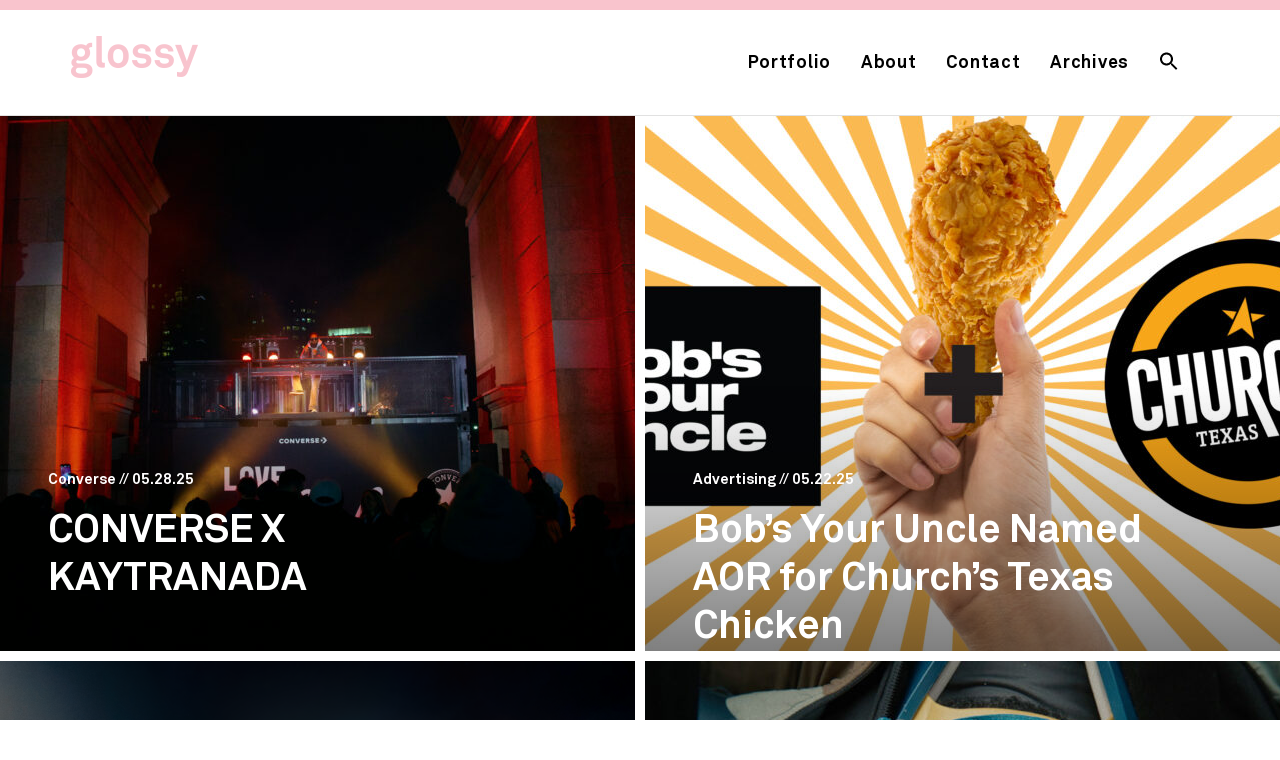

--- FILE ---
content_type: text/html; charset=UTF-8
request_url: https://glossyinc.com/page/3/
body_size: 9074
content:
<!DOCTYPE html>
<!--[if IE 7]>
<html class="ie ie7" lang="en-US">
<![endif]-->
<!--[if IE 8]>
<html class="ie ie8" lang="en-US">
<![endif]-->
<!--[if !(IE 7) | !(IE 8)  ]><!-->
<html lang="en-US">
<!--<![endif]-->
<head>
	<meta charset="UTF-8" />
	<meta http-equiv="X-UA-Compatible" content="IE=edge">
	<meta name="viewport" content="width=device-width, initial-scale=1">
	<link rel="profile" href="gmpg.org/xfn/11" />
	<link rel="pingback" href="https://glossyinc.com/xmlrpc.php" />
	<link rel="apple-touch-icon" sizes="57x57" href="/apple-icon-57x57.png">
	<link rel="apple-touch-icon" sizes="60x60" href="/apple-icon-60x60.png">
	<link rel="apple-touch-icon" sizes="72x72" href="/apple-icon-72x72.png">
	<link rel="apple-touch-icon" sizes="76x76" href="/apple-icon-76x76.png">
	<link rel="apple-touch-icon" sizes="114x114" href="/apple-icon-114x114.png">
	<link rel="apple-touch-icon" sizes="120x120" href="/apple-icon-120x120.png">
	<link rel="apple-touch-icon" sizes="144x144" href="/apple-icon-144x144.png">
	<link rel="apple-touch-icon" sizes="152x152" href="/apple-icon-152x152.png">
	<link rel="apple-touch-icon" sizes="180x180" href="/apple-icon-180x180.png">
	<link rel="icon" type="image/png" sizes="192x192"  href="/android-icon-192x192.png">
	<link rel="icon" type="image/png" sizes="32x32" href="/favicon-32x32.png">
	<link rel="icon" type="image/png" sizes="96x96" href="/favicon-96x96.png">
	<link rel="icon" type="image/png" sizes="16x16" href="/favicon-16x16.png">
	<meta name='robots' content='index, follow, max-image-preview:large, max-snippet:-1, max-video-preview:-1' />

	<!-- This site is optimized with the Yoast SEO plugin v23.6 - https://yoast.com/wordpress/plugins/seo/ -->
	<title>Home | Glossy</title>
	<meta name="description" content="Glossy is publicity and marketing specializing in advertising and creativity." />
	<link rel="canonical" href="https://glossyinc.com/" />
	<meta property="og:locale" content="en_US" />
	<meta property="og:type" content="website" />
	<meta property="og:title" content="Home | Glossy" />
	<meta property="og:description" content="Glossy is publicity and marketing specializing in advertising and creativity." />
	<meta property="og:url" content="https://glossyinc.com/" />
	<meta property="og:site_name" content="Glossy" />
	<meta property="article:publisher" content="https://www.facebook.com/glossy.pr" />
	<meta property="article:modified_time" content="2016-10-26T15:54:28+00:00" />
	<meta property="og:image" content="http://glossyinc.com/wp-content/uploads/2016/10/glossy-social-icon-1200x600.png" />
	<meta name="twitter:card" content="summary_large_image" />
	<meta name="twitter:site" content="@glossyinc" />
	<script type="application/ld+json" class="yoast-schema-graph">{"@context":"https://schema.org","@graph":[{"@type":"WebPage","@id":"https://glossyinc.com/","url":"https://glossyinc.com/","name":"Home | Glossy","isPartOf":{"@id":"https://glossyinc.com/#website"},"datePublished":"2016-10-20T15:38:23+00:00","dateModified":"2016-10-26T15:54:28+00:00","description":"Glossy is publicity and marketing specializing in advertising and creativity.","breadcrumb":{"@id":"https://glossyinc.com/#breadcrumb"},"inLanguage":"en-US","potentialAction":[{"@type":"ReadAction","target":["https://glossyinc.com/"]}]},{"@type":"BreadcrumbList","@id":"https://glossyinc.com/#breadcrumb","itemListElement":[{"@type":"ListItem","position":1,"name":"Home"}]},{"@type":"WebSite","@id":"https://glossyinc.com/#website","url":"https://glossyinc.com/","name":"Glossy","description":"PR specializing in advertising and creativity.","potentialAction":[{"@type":"SearchAction","target":{"@type":"EntryPoint","urlTemplate":"https://glossyinc.com/?s={search_term_string}"},"query-input":{"@type":"PropertyValueSpecification","valueRequired":true,"valueName":"search_term_string"}}],"inLanguage":"en-US"}]}</script>
	<meta name="google-site-verification" content="YWRRursZ1-MCTg_elFf0p-ZQqGCZVTYVLDQ61v-mBLM" />
	<!-- / Yoast SEO plugin. -->


<link rel='dns-prefetch' href='//code.jquery.com' />
<link rel="alternate" type="application/rss+xml" title="Glossy &raquo; Feed" href="https://glossyinc.com/feed/" />
<link rel="alternate" type="application/rss+xml" title="Glossy &raquo; Comments Feed" href="https://glossyinc.com/comments/feed/" />
<script type="text/javascript">
/* <![CDATA[ */
window._wpemojiSettings = {"baseUrl":"https:\/\/s.w.org\/images\/core\/emoji\/15.0.3\/72x72\/","ext":".png","svgUrl":"https:\/\/s.w.org\/images\/core\/emoji\/15.0.3\/svg\/","svgExt":".svg","source":{"concatemoji":"https:\/\/glossyinc.com\/wp-includes\/js\/wp-emoji-release.min.js?ver=6.6.4"}};
/*! This file is auto-generated */
!function(i,n){var o,s,e;function c(e){try{var t={supportTests:e,timestamp:(new Date).valueOf()};sessionStorage.setItem(o,JSON.stringify(t))}catch(e){}}function p(e,t,n){e.clearRect(0,0,e.canvas.width,e.canvas.height),e.fillText(t,0,0);var t=new Uint32Array(e.getImageData(0,0,e.canvas.width,e.canvas.height).data),r=(e.clearRect(0,0,e.canvas.width,e.canvas.height),e.fillText(n,0,0),new Uint32Array(e.getImageData(0,0,e.canvas.width,e.canvas.height).data));return t.every(function(e,t){return e===r[t]})}function u(e,t,n){switch(t){case"flag":return n(e,"\ud83c\udff3\ufe0f\u200d\u26a7\ufe0f","\ud83c\udff3\ufe0f\u200b\u26a7\ufe0f")?!1:!n(e,"\ud83c\uddfa\ud83c\uddf3","\ud83c\uddfa\u200b\ud83c\uddf3")&&!n(e,"\ud83c\udff4\udb40\udc67\udb40\udc62\udb40\udc65\udb40\udc6e\udb40\udc67\udb40\udc7f","\ud83c\udff4\u200b\udb40\udc67\u200b\udb40\udc62\u200b\udb40\udc65\u200b\udb40\udc6e\u200b\udb40\udc67\u200b\udb40\udc7f");case"emoji":return!n(e,"\ud83d\udc26\u200d\u2b1b","\ud83d\udc26\u200b\u2b1b")}return!1}function f(e,t,n){var r="undefined"!=typeof WorkerGlobalScope&&self instanceof WorkerGlobalScope?new OffscreenCanvas(300,150):i.createElement("canvas"),a=r.getContext("2d",{willReadFrequently:!0}),o=(a.textBaseline="top",a.font="600 32px Arial",{});return e.forEach(function(e){o[e]=t(a,e,n)}),o}function t(e){var t=i.createElement("script");t.src=e,t.defer=!0,i.head.appendChild(t)}"undefined"!=typeof Promise&&(o="wpEmojiSettingsSupports",s=["flag","emoji"],n.supports={everything:!0,everythingExceptFlag:!0},e=new Promise(function(e){i.addEventListener("DOMContentLoaded",e,{once:!0})}),new Promise(function(t){var n=function(){try{var e=JSON.parse(sessionStorage.getItem(o));if("object"==typeof e&&"number"==typeof e.timestamp&&(new Date).valueOf()<e.timestamp+604800&&"object"==typeof e.supportTests)return e.supportTests}catch(e){}return null}();if(!n){if("undefined"!=typeof Worker&&"undefined"!=typeof OffscreenCanvas&&"undefined"!=typeof URL&&URL.createObjectURL&&"undefined"!=typeof Blob)try{var e="postMessage("+f.toString()+"("+[JSON.stringify(s),u.toString(),p.toString()].join(",")+"));",r=new Blob([e],{type:"text/javascript"}),a=new Worker(URL.createObjectURL(r),{name:"wpTestEmojiSupports"});return void(a.onmessage=function(e){c(n=e.data),a.terminate(),t(n)})}catch(e){}c(n=f(s,u,p))}t(n)}).then(function(e){for(var t in e)n.supports[t]=e[t],n.supports.everything=n.supports.everything&&n.supports[t],"flag"!==t&&(n.supports.everythingExceptFlag=n.supports.everythingExceptFlag&&n.supports[t]);n.supports.everythingExceptFlag=n.supports.everythingExceptFlag&&!n.supports.flag,n.DOMReady=!1,n.readyCallback=function(){n.DOMReady=!0}}).then(function(){return e}).then(function(){var e;n.supports.everything||(n.readyCallback(),(e=n.source||{}).concatemoji?t(e.concatemoji):e.wpemoji&&e.twemoji&&(t(e.twemoji),t(e.wpemoji)))}))}((window,document),window._wpemojiSettings);
/* ]]> */
</script>
<style id='wp-emoji-styles-inline-css' type='text/css'>

	img.wp-smiley, img.emoji {
		display: inline !important;
		border: none !important;
		box-shadow: none !important;
		height: 1em !important;
		width: 1em !important;
		margin: 0 0.07em !important;
		vertical-align: -0.1em !important;
		background: none !important;
		padding: 0 !important;
	}
</style>
<link rel='stylesheet' id='wp-block-library-css' href='https://glossyinc.com/wp-includes/css/dist/block-library/style.min.css?ver=6.6.4' type='text/css' media='all' />
<style id='classic-theme-styles-inline-css' type='text/css'>
/*! This file is auto-generated */
.wp-block-button__link{color:#fff;background-color:#32373c;border-radius:9999px;box-shadow:none;text-decoration:none;padding:calc(.667em + 2px) calc(1.333em + 2px);font-size:1.125em}.wp-block-file__button{background:#32373c;color:#fff;text-decoration:none}
</style>
<style id='global-styles-inline-css' type='text/css'>
:root{--wp--preset--aspect-ratio--square: 1;--wp--preset--aspect-ratio--4-3: 4/3;--wp--preset--aspect-ratio--3-4: 3/4;--wp--preset--aspect-ratio--3-2: 3/2;--wp--preset--aspect-ratio--2-3: 2/3;--wp--preset--aspect-ratio--16-9: 16/9;--wp--preset--aspect-ratio--9-16: 9/16;--wp--preset--color--black: #000000;--wp--preset--color--cyan-bluish-gray: #abb8c3;--wp--preset--color--white: #ffffff;--wp--preset--color--pale-pink: #f78da7;--wp--preset--color--vivid-red: #cf2e2e;--wp--preset--color--luminous-vivid-orange: #ff6900;--wp--preset--color--luminous-vivid-amber: #fcb900;--wp--preset--color--light-green-cyan: #7bdcb5;--wp--preset--color--vivid-green-cyan: #00d084;--wp--preset--color--pale-cyan-blue: #8ed1fc;--wp--preset--color--vivid-cyan-blue: #0693e3;--wp--preset--color--vivid-purple: #9b51e0;--wp--preset--gradient--vivid-cyan-blue-to-vivid-purple: linear-gradient(135deg,rgba(6,147,227,1) 0%,rgb(155,81,224) 100%);--wp--preset--gradient--light-green-cyan-to-vivid-green-cyan: linear-gradient(135deg,rgb(122,220,180) 0%,rgb(0,208,130) 100%);--wp--preset--gradient--luminous-vivid-amber-to-luminous-vivid-orange: linear-gradient(135deg,rgba(252,185,0,1) 0%,rgba(255,105,0,1) 100%);--wp--preset--gradient--luminous-vivid-orange-to-vivid-red: linear-gradient(135deg,rgba(255,105,0,1) 0%,rgb(207,46,46) 100%);--wp--preset--gradient--very-light-gray-to-cyan-bluish-gray: linear-gradient(135deg,rgb(238,238,238) 0%,rgb(169,184,195) 100%);--wp--preset--gradient--cool-to-warm-spectrum: linear-gradient(135deg,rgb(74,234,220) 0%,rgb(151,120,209) 20%,rgb(207,42,186) 40%,rgb(238,44,130) 60%,rgb(251,105,98) 80%,rgb(254,248,76) 100%);--wp--preset--gradient--blush-light-purple: linear-gradient(135deg,rgb(255,206,236) 0%,rgb(152,150,240) 100%);--wp--preset--gradient--blush-bordeaux: linear-gradient(135deg,rgb(254,205,165) 0%,rgb(254,45,45) 50%,rgb(107,0,62) 100%);--wp--preset--gradient--luminous-dusk: linear-gradient(135deg,rgb(255,203,112) 0%,rgb(199,81,192) 50%,rgb(65,88,208) 100%);--wp--preset--gradient--pale-ocean: linear-gradient(135deg,rgb(255,245,203) 0%,rgb(182,227,212) 50%,rgb(51,167,181) 100%);--wp--preset--gradient--electric-grass: linear-gradient(135deg,rgb(202,248,128) 0%,rgb(113,206,126) 100%);--wp--preset--gradient--midnight: linear-gradient(135deg,rgb(2,3,129) 0%,rgb(40,116,252) 100%);--wp--preset--font-size--small: 13px;--wp--preset--font-size--medium: 20px;--wp--preset--font-size--large: 36px;--wp--preset--font-size--x-large: 42px;--wp--preset--spacing--20: 0.44rem;--wp--preset--spacing--30: 0.67rem;--wp--preset--spacing--40: 1rem;--wp--preset--spacing--50: 1.5rem;--wp--preset--spacing--60: 2.25rem;--wp--preset--spacing--70: 3.38rem;--wp--preset--spacing--80: 5.06rem;--wp--preset--shadow--natural: 6px 6px 9px rgba(0, 0, 0, 0.2);--wp--preset--shadow--deep: 12px 12px 50px rgba(0, 0, 0, 0.4);--wp--preset--shadow--sharp: 6px 6px 0px rgba(0, 0, 0, 0.2);--wp--preset--shadow--outlined: 6px 6px 0px -3px rgba(255, 255, 255, 1), 6px 6px rgba(0, 0, 0, 1);--wp--preset--shadow--crisp: 6px 6px 0px rgba(0, 0, 0, 1);}:where(.is-layout-flex){gap: 0.5em;}:where(.is-layout-grid){gap: 0.5em;}body .is-layout-flex{display: flex;}.is-layout-flex{flex-wrap: wrap;align-items: center;}.is-layout-flex > :is(*, div){margin: 0;}body .is-layout-grid{display: grid;}.is-layout-grid > :is(*, div){margin: 0;}:where(.wp-block-columns.is-layout-flex){gap: 2em;}:where(.wp-block-columns.is-layout-grid){gap: 2em;}:where(.wp-block-post-template.is-layout-flex){gap: 1.25em;}:where(.wp-block-post-template.is-layout-grid){gap: 1.25em;}.has-black-color{color: var(--wp--preset--color--black) !important;}.has-cyan-bluish-gray-color{color: var(--wp--preset--color--cyan-bluish-gray) !important;}.has-white-color{color: var(--wp--preset--color--white) !important;}.has-pale-pink-color{color: var(--wp--preset--color--pale-pink) !important;}.has-vivid-red-color{color: var(--wp--preset--color--vivid-red) !important;}.has-luminous-vivid-orange-color{color: var(--wp--preset--color--luminous-vivid-orange) !important;}.has-luminous-vivid-amber-color{color: var(--wp--preset--color--luminous-vivid-amber) !important;}.has-light-green-cyan-color{color: var(--wp--preset--color--light-green-cyan) !important;}.has-vivid-green-cyan-color{color: var(--wp--preset--color--vivid-green-cyan) !important;}.has-pale-cyan-blue-color{color: var(--wp--preset--color--pale-cyan-blue) !important;}.has-vivid-cyan-blue-color{color: var(--wp--preset--color--vivid-cyan-blue) !important;}.has-vivid-purple-color{color: var(--wp--preset--color--vivid-purple) !important;}.has-black-background-color{background-color: var(--wp--preset--color--black) !important;}.has-cyan-bluish-gray-background-color{background-color: var(--wp--preset--color--cyan-bluish-gray) !important;}.has-white-background-color{background-color: var(--wp--preset--color--white) !important;}.has-pale-pink-background-color{background-color: var(--wp--preset--color--pale-pink) !important;}.has-vivid-red-background-color{background-color: var(--wp--preset--color--vivid-red) !important;}.has-luminous-vivid-orange-background-color{background-color: var(--wp--preset--color--luminous-vivid-orange) !important;}.has-luminous-vivid-amber-background-color{background-color: var(--wp--preset--color--luminous-vivid-amber) !important;}.has-light-green-cyan-background-color{background-color: var(--wp--preset--color--light-green-cyan) !important;}.has-vivid-green-cyan-background-color{background-color: var(--wp--preset--color--vivid-green-cyan) !important;}.has-pale-cyan-blue-background-color{background-color: var(--wp--preset--color--pale-cyan-blue) !important;}.has-vivid-cyan-blue-background-color{background-color: var(--wp--preset--color--vivid-cyan-blue) !important;}.has-vivid-purple-background-color{background-color: var(--wp--preset--color--vivid-purple) !important;}.has-black-border-color{border-color: var(--wp--preset--color--black) !important;}.has-cyan-bluish-gray-border-color{border-color: var(--wp--preset--color--cyan-bluish-gray) !important;}.has-white-border-color{border-color: var(--wp--preset--color--white) !important;}.has-pale-pink-border-color{border-color: var(--wp--preset--color--pale-pink) !important;}.has-vivid-red-border-color{border-color: var(--wp--preset--color--vivid-red) !important;}.has-luminous-vivid-orange-border-color{border-color: var(--wp--preset--color--luminous-vivid-orange) !important;}.has-luminous-vivid-amber-border-color{border-color: var(--wp--preset--color--luminous-vivid-amber) !important;}.has-light-green-cyan-border-color{border-color: var(--wp--preset--color--light-green-cyan) !important;}.has-vivid-green-cyan-border-color{border-color: var(--wp--preset--color--vivid-green-cyan) !important;}.has-pale-cyan-blue-border-color{border-color: var(--wp--preset--color--pale-cyan-blue) !important;}.has-vivid-cyan-blue-border-color{border-color: var(--wp--preset--color--vivid-cyan-blue) !important;}.has-vivid-purple-border-color{border-color: var(--wp--preset--color--vivid-purple) !important;}.has-vivid-cyan-blue-to-vivid-purple-gradient-background{background: var(--wp--preset--gradient--vivid-cyan-blue-to-vivid-purple) !important;}.has-light-green-cyan-to-vivid-green-cyan-gradient-background{background: var(--wp--preset--gradient--light-green-cyan-to-vivid-green-cyan) !important;}.has-luminous-vivid-amber-to-luminous-vivid-orange-gradient-background{background: var(--wp--preset--gradient--luminous-vivid-amber-to-luminous-vivid-orange) !important;}.has-luminous-vivid-orange-to-vivid-red-gradient-background{background: var(--wp--preset--gradient--luminous-vivid-orange-to-vivid-red) !important;}.has-very-light-gray-to-cyan-bluish-gray-gradient-background{background: var(--wp--preset--gradient--very-light-gray-to-cyan-bluish-gray) !important;}.has-cool-to-warm-spectrum-gradient-background{background: var(--wp--preset--gradient--cool-to-warm-spectrum) !important;}.has-blush-light-purple-gradient-background{background: var(--wp--preset--gradient--blush-light-purple) !important;}.has-blush-bordeaux-gradient-background{background: var(--wp--preset--gradient--blush-bordeaux) !important;}.has-luminous-dusk-gradient-background{background: var(--wp--preset--gradient--luminous-dusk) !important;}.has-pale-ocean-gradient-background{background: var(--wp--preset--gradient--pale-ocean) !important;}.has-electric-grass-gradient-background{background: var(--wp--preset--gradient--electric-grass) !important;}.has-midnight-gradient-background{background: var(--wp--preset--gradient--midnight) !important;}.has-small-font-size{font-size: var(--wp--preset--font-size--small) !important;}.has-medium-font-size{font-size: var(--wp--preset--font-size--medium) !important;}.has-large-font-size{font-size: var(--wp--preset--font-size--large) !important;}.has-x-large-font-size{font-size: var(--wp--preset--font-size--x-large) !important;}
:where(.wp-block-post-template.is-layout-flex){gap: 1.25em;}:where(.wp-block-post-template.is-layout-grid){gap: 1.25em;}
:where(.wp-block-columns.is-layout-flex){gap: 2em;}:where(.wp-block-columns.is-layout-grid){gap: 2em;}
:root :where(.wp-block-pullquote){font-size: 1.5em;line-height: 1.6;}
</style>
<link rel='stylesheet' id='tp_twitter_plugin_css-css' href='https://glossyinc.com/wp-content/plugins/recent-tweets-widget/tp_twitter_plugin.css?ver=1.0' type='text/css' media='screen' />
<link rel='stylesheet' id='ivory-search-styles-css' href='https://glossyinc.com/wp-content/plugins/add-search-to-menu/public/css/ivory-search.min.css?ver=5.5.7' type='text/css' media='all' />
<link rel='stylesheet' id='bootstrap-style-css' href='https://glossyinc.com/wp-content/themes/glossy2016/assets/css/bootstrap.min.css?ver=6.6.4' type='text/css' media='all' />
<link rel='stylesheet' id='glossy-style-css' href='https://glossyinc.com/wp-content/themes/glossy2016/assets/css/style.min.css?ver=0.10.4' type='text/css' media='screen' />
<script type="text/javascript" src="https://code.jquery.com/jquery-2.2.4.min.js?ver=2.2.4" id="jquery-js"></script>
<script type="text/javascript" src="https://code.jquery.com/jquery-migrate-1.4.1.min.js?ver=1.4.1" id="jquery-migrate-js"></script>
<link rel="https://api.w.org/" href="https://glossyinc.com/wp-json/" /><link rel="alternate" title="JSON" type="application/json" href="https://glossyinc.com/wp-json/wp/v2/pages/24847" /><link rel="EditURI" type="application/rsd+xml" title="RSD" href="https://glossyinc.com/xmlrpc.php?rsd" />
<meta name="generator" content="WordPress 6.6.4" />
<link rel='shortlink' href='https://glossyinc.com/' />
<link rel="alternate" title="oEmbed (JSON)" type="application/json+oembed" href="https://glossyinc.com/wp-json/oembed/1.0/embed?url=https%3A%2F%2Fglossyinc.com%2F" />
<link rel="alternate" title="oEmbed (XML)" type="text/xml+oembed" href="https://glossyinc.com/wp-json/oembed/1.0/embed?url=https%3A%2F%2Fglossyinc.com%2F&#038;format=xml" />
		<style type="text/css">
							@import url(https://fonts.googleapis.com/css?family=Roboto+Condensed:400,700,300&subset=latin,latin-ext);
							@import url(https://fonts.googleapis.com/css?family=Roboto+Condensed:400,700,300&subset=latin,latin-ext);
							@import url(https://fonts.googleapis.com/css?family=Roboto:400,900,700,500,300,100&subset=latin,latin-ext);
							@import url(https://fonts.googleapis.com/css?family=Roboto+Condensed:400,700,300&subset=latin,latin-ext);
									.inline-iframe-video {
  width: 100%;
  height: 0;
  padding-bottom: 56.75%;
  position: relative;
  margin-bottom: 20px;
}
.inline-iframe-video iframe {
  position: absolute;
  top: 0;
  height: 100%;
  left: 0;
  width: 100%;
}
article .two-grid-item-content {
	top: 350px !important;
}
article .two-grid-item-content p {
	display:none;
}
.header-search-form-button {
  display:none;
}
.search-icon {
  overflow: visible;
}
.search-icon .search-icon-path {
  fill: black !important;
}
		</style>
		
		<style id="wpforms-css-vars-root">
				:root {
					--wpforms-field-border-radius: 3px;
--wpforms-field-border-style: solid;
--wpforms-field-border-size: 1px;
--wpforms-field-background-color: #ffffff;
--wpforms-field-border-color: rgba( 0, 0, 0, 0.25 );
--wpforms-field-border-color-spare: rgba( 0, 0, 0, 0.25 );
--wpforms-field-text-color: rgba( 0, 0, 0, 0.7 );
--wpforms-field-menu-color: #ffffff;
--wpforms-label-color: rgba( 0, 0, 0, 0.85 );
--wpforms-label-sublabel-color: rgba( 0, 0, 0, 0.55 );
--wpforms-label-error-color: #d63637;
--wpforms-button-border-radius: 3px;
--wpforms-button-border-style: none;
--wpforms-button-border-size: 1px;
--wpforms-button-background-color: #066aab;
--wpforms-button-border-color: #066aab;
--wpforms-button-text-color: #ffffff;
--wpforms-page-break-color: #066aab;
--wpforms-background-image: none;
--wpforms-background-position: center center;
--wpforms-background-repeat: no-repeat;
--wpforms-background-size: cover;
--wpforms-background-width: 100px;
--wpforms-background-height: 100px;
--wpforms-background-color: rgba( 0, 0, 0, 0 );
--wpforms-background-url: none;
--wpforms-container-padding: 0px;
--wpforms-container-border-style: none;
--wpforms-container-border-width: 1px;
--wpforms-container-border-color: #000000;
--wpforms-container-border-radius: 3px;
--wpforms-field-size-input-height: 43px;
--wpforms-field-size-input-spacing: 15px;
--wpforms-field-size-font-size: 16px;
--wpforms-field-size-line-height: 19px;
--wpforms-field-size-padding-h: 14px;
--wpforms-field-size-checkbox-size: 16px;
--wpforms-field-size-sublabel-spacing: 5px;
--wpforms-field-size-icon-size: 1;
--wpforms-label-size-font-size: 16px;
--wpforms-label-size-line-height: 19px;
--wpforms-label-size-sublabel-font-size: 14px;
--wpforms-label-size-sublabel-line-height: 17px;
--wpforms-button-size-font-size: 17px;
--wpforms-button-size-height: 41px;
--wpforms-button-size-padding-h: 15px;
--wpforms-button-size-margin-top: 10px;
--wpforms-container-shadow-size-box-shadow: none;

				}
			</style>	
</head>
<body class="home paged page-template page-template-home-3-template page-template-home-3-template-php page page-id-24847 paged-3 page-paged-3 nav-closed glossy2016 glossy-class">

<!-- HEADER START -->
<header class="header" id="header">
	<section class="container">
		<img src="/wp-content/themes/glossy2016/assets/img/glossy-icon.png" style="visibility:hidden;position:fixed; left:-9999px; top:0" width="1" height="1"/>
		<img src="/wp-content/themes/glossy2016/assets/img/glossy.png" style="visibility:hidden; position:fixed; left:-9999px; top:0" width="1" height="1"/>
		<!-- NAV MENU START -->
		<nav class="navbar">
			<!-- MOBILE MENU START -->
			<div class="navbar-header">
			 <a href="https://glossyinc.com" class="navbar-brand" title="Glossy"><img id="blog-logo" class="home-logo" alt="Logo" src="/wp-content/themes/glossy2016/assets/img/glossy.png" width="127" height="42"/></a>			  <button type="button" class="navbar-toggle collapsed" data-toggle="collapse" data-target="#bs-example-navbar-collapse-1">
				<span class="sr-only">Toggle navigation</span>
				<span class="icon-bar"></span>
				<span class="icon-bar"></span>
				<span class="icon-bar"></span>
			  </button>
			</div>
			<!-- MOBILE MENU END -->
			<!-- SEARCH START -->
					<form class="navbar-form navbar-right hide-on-mobile" role="search" action="https://glossyinc.com/" method="get">
		<div class="navbar-form navbar-right">
			<input id="header-search-form-text" type="text" class="header-search-form" name="s" placeholder="Search...">
		</div>
	</form>
	<button type="submit" class="header-search-form-button hide-on-mobile"><span class="glyphicon glyphicon-search" aria-hidden="true"></span></button>
			<!-- SEARCH END -->
			<!-- MENU LIST START -->
			<div class="collapse navbar-collapse" id="bs-example-navbar-collapse-1">
				<div class="menu-main-container"><ul id="menu-main" class="nav navbar-nav"><li id="menu-item-24845" class="menu-item menu-item-type-post_type menu-item-object-page menu-item-24845"><a title="Portfolio" href="https://glossyinc.com/portfolio/">Portfolio</a></li>
<li id="menu-item-24844" class="menu-item menu-item-type-post_type menu-item-object-page menu-item-24844"><a title="About" href="https://glossyinc.com/about/">About</a></li>
<li id="menu-item-24843" class="menu-item menu-item-type-post_type menu-item-object-page menu-item-24843"><a title="Contact" href="https://glossyinc.com/contact/">Contact</a></li>
<li id="menu-item-24846" class="menu-item menu-item-type-post_type menu-item-object-page menu-item-24846"><a title="Archives" href="https://glossyinc.com/archives/">Archives</a></li>
<li class=" astm-search-menu is-menu is-dropdown menu-item"><a href="#" role="button" aria-label="Search Icon Link"><svg width="20" height="20" class="search-icon" role="img" viewBox="2 9 20 5" focusable="false" aria-label="Search">
						<path class="search-icon-path" d="M15.5 14h-.79l-.28-.27C15.41 12.59 16 11.11 16 9.5 16 5.91 13.09 3 9.5 3S3 5.91 3 9.5 5.91 16 9.5 16c1.61 0 3.09-.59 4.23-1.57l.27.28v.79l5 4.99L20.49 19l-4.99-5zm-6 0C7.01 14 5 11.99 5 9.5S7.01 5 9.5 5 14 7.01 14 9.5 11.99 14 9.5 14z"></path></svg></a><form  class="is-search-form is-form-style is-form-style-3 is-form-id-0 " action="https://glossyinc.com/" method="get" role="search" ><label for="is-search-input-0"><span class="is-screen-reader-text">Search for:</span><input  type="search" id="is-search-input-0" name="s" value="" class="is-search-input" placeholder="Search here..." autocomplete=off /></label><button type="submit" class="is-search-submit"><span class="is-screen-reader-text">Search Button</span><span class="is-search-icon"><svg focusable="false" aria-label="Search" xmlns="http://www.w3.org/2000/svg" viewBox="0 0 24 24" width="24px"><path d="M15.5 14h-.79l-.28-.27C15.41 12.59 16 11.11 16 9.5 16 5.91 13.09 3 9.5 3S3 5.91 3 9.5 5.91 16 9.5 16c1.61 0 3.09-.59 4.23-1.57l.27.28v.79l5 4.99L20.49 19l-4.99-5zm-6 0C7.01 14 5 11.99 5 9.5S7.01 5 9.5 5 14 7.01 14 9.5 11.99 14 9.5 14z"></path></svg></span></button></form><div class="search-close"></div></li></ul></div>					<button type="submit" class="header-search-form-button mobile-only">Search</button>
	<form class="navbar-form navbar-right mobile-only" role="search" action="https://glossyinc.com/" method="get">
		<div class="navbar-form navbar-right">
			<input id="header-search-form-text" type="text" class="header-search-form" name="s" placeholder="Search...">
		</div>
	</form>
			</div>
			
			<!-- MENU LIST END -->
		</nav>
		<!-- NAV MENU END -->
	</section>
</header>
<!-- HEADER END -->


	<section class="site-content-wrapper" id="site-content-wrapper">
				
			<section class="two-grid-content">

								
				 
																					<!-- BLOG LIST ITEM START -->						
						<div class="col-sm-6 col-xs-12">
							<article id="post-31388" class="post-31388 post type-post status-publish format-standard has-post-thumbnail hentry category-converse category-les-squeak category-lifestyle category-music">
								<a href="https://glossyinc.com/2025/05/28/converse-x-kaytranada/" title="CONVERSE X KAYTRANADA">
								
									<div class="two-grid-image" style="background-image:url(https://glossyinc.com/wp-content/uploads/2025/04/411-250321_Converse__S0A5573-1-875x535.jpg);"><div class="two-grid-image-gradient"></div></div>
									<div class="two-grid-item-content">
										<div class="post-list-information">
											<span class="category">Converse </span>
											<span>// </span>
											<span class="date">05.28.25</span>
										</div>
										<div class="two-grid-title"><h2>CONVERSE X KAYTRANADA</h2></div>
										</p><p>KAYTRANADA and Converse Create a Monumental Moment in Toronto</p><p>In partnership with LES SQUEAK, Converse transformed Toronto’s Princes’ Gate into a one-night-only, open-air dancefloor—delivering a &hellip;</p>										<span class="more">More >></span>
									</div>
								</a>
							</article>
						</div>
						<!-- BLOG LIST ITEM END -->
																					<!-- BLOG LIST ITEM START -->						
						<div class="col-sm-6 col-xs-12">
							<article id="post-31493" class="post-31493 post type-post status-publish format-standard has-post-thumbnail hentry category-advertising category-bobs-your-uncle category-canada category-news">
								<a href="https://glossyinc.com/2025/05/22/bobs-your-uncle-named-aor-for-churchs-texas-chicken/" title="Bob’s Your Uncle Named AOR for Church’s Texas Chicken">
								
									<div class="two-grid-image" style="background-image:url(https://glossyinc.com/wp-content/uploads/2025/05/BobsYourUncle-Churchs-875x535.jpg);"><div class="two-grid-image-gradient"></div></div>
									<div class="two-grid-item-content">
										<div class="post-list-information">
											<span class="category">Advertising </span>
											<span>// </span>
											<span class="date">05.22.25</span>
										</div>
										<div class="two-grid-title"><h2>Bob’s Your Uncle Named AOR for Church’s Texas Chicken</h2></div>
										</p><p>Bob’s Your Uncle Named Agency of Record for Church’s Texas Chicken in Canada</p><p>The Independent agency to lead creative, media, and digital as the QSR &hellip;</p>										<span class="more">More >></span>
									</div>
								</a>
							</article>
						</div>
						<!-- BLOG LIST ITEM END -->
																					<!-- BLOG LIST ITEM START -->						
						<div class="col-sm-6 col-xs-12">
							<article id="post-31477" class="post-31477 post type-post status-publish format-standard has-post-thumbnail hentry category-advertising-agency category-brand-performance category-memory category-news">
								<a href="https://glossyinc.com/2025/05/20/memory/" title="Memory">
								
									<div class="two-grid-image" style="background-image:url(https://glossyinc.com/wp-content/uploads/2025/05/Memory-Key-image_no_txt-875x535.png);"><div class="two-grid-image-gradient"></div></div>
									<div class="two-grid-item-content">
										<div class="post-list-information">
											<span class="category">Advertising Agency </span>
											<span>// </span>
											<span class="date">05.20.25</span>
										</div>
										<div class="two-grid-title"><h2>Memory</h2></div>
										<p>Globally recognized CCO Ian Mackenzie teams up with former CMO Ryan Bullock to launch brand performance agency, Memory</p><p>Ian Mackenzie, formerly Global Creative AI lead &hellip;</p>										<span class="more">More >></span>
									</div>
								</a>
							</article>
						</div>
						<!-- BLOG LIST ITEM END -->
																					<!-- BLOG LIST ITEM START -->						
						<div class="col-sm-6 col-xs-12">
							<article id="post-31464" class="post-31464 post type-post status-publish format-standard has-post-thumbnail hentry category-canadian-blood-services category-diamond category-health">
								<a href="https://glossyinc.com/2025/05/08/flipping-the-script-on-blood-donation-messaging/" title="Flipping the Script on Blood Donation Messaging">
								
									<div class="two-grid-image" style="background-image:url(https://glossyinc.com/wp-content/uploads/2025/05/pr-images_film_5-875x535.jpg);"><div class="two-grid-image-gradient"></div></div>
									<div class="two-grid-item-content">
										<div class="post-list-information">
											<span class="category">Canadian Blood Services </span>
											<span>// </span>
											<span class="date">05.08.25</span>
										</div>
										<div class="two-grid-title"><h2>Flipping the Script on Blood Donation Messaging</h2></div>
										</p><p>“Who’s Saving Who?” Flips the Script on Traditional Blood Donation Messaging</p><p>Diamond reimagines blood donation for Canadian Blood Services with a campaign focused on what &hellip;</p>										<span class="more">More >></span>
									</div>
								</a>
							</article>
						</div>
						<!-- BLOG LIST ITEM END -->
																					<!-- BLOG LIST ITEM START -->						
						<div class="col-sm-6 col-xs-12">
							<article id="post-31472" class="post-31472 post type-post status-publish format-standard has-post-thumbnail hentry category-news category-production category-the-salmon">
								<a href="https://glossyinc.com/2025/05/08/tiny-bullet-joins-the-salmon/" title="Tiny Bullet Joins The Salmon">
								
									<div class="two-grid-image" style="background-image:url(https://glossyinc.com/wp-content/uploads/2025/05/Tiny_Bullet-875x535.jpeg);"><div class="two-grid-image-gradient"></div></div>
									<div class="two-grid-item-content">
										<div class="post-list-information">
											<span class="category">News </span>
											<span>// </span>
											<span class="date">05.08.25</span>
										</div>
										<div class="two-grid-title"><h2>Tiny Bullet Joins The Salmon</h2></div>
										</p><p>The Salmon is excited to announce the official signing of uber-talented director Tiny Bullet, an exceptional creative voice originally hailing from our ally across the &hellip;</p>										<span class="more">More >></span>
									</div>
								</a>
							</article>
						</div>
						<!-- BLOG LIST ITEM END -->
																					<!-- BLOG LIST ITEM START -->						
						<div class="col-sm-6 col-xs-12">
							<article id="post-31457" class="post-31457 post type-post status-publish format-standard has-post-thumbnail hentry category-the-princess-margaret-cancer-foundation">
								<a href="https://glossyinc.com/2025/05/05/this-rider-carries-the-fire/" title="This Rider Carries The Fire">
								
									<div class="two-grid-image" style="background-image:url(https://glossyinc.com/wp-content/uploads/2025/05/PMCF_Rider_still_10-875x535.jpg);"><div class="two-grid-image-gradient"></div></div>
									<div class="two-grid-item-content">
										<div class="post-list-information">
											<span class="category">The Princess Margaret Cancer Foundation </span>
											<span>// </span>
											<span class="date">05.05.25</span>
										</div>
										<div class="two-grid-title"><h2>This Rider Carries The Fire</h2></div>
										</p><p>The Princess Margaret Cancer Foundation and Broken Heart Love Affair bring a true story to life through a subtle and powerful visual effects reveal.</p><p>The &hellip;</p>										<span class="more">More >></span>
									</div>
								</a>
							</article>
						</div>
						<!-- BLOG LIST ITEM END -->
																					<!-- BLOG LIST ITEM START -->						
						<div class="col-sm-6 col-xs-12">
							<article id="post-31431" class="post-31431 post type-post status-publish format-standard has-post-thumbnail hentry category-finance category-the-garden">
								<a href="https://glossyinc.com/2025/04/15/see-things-others-miss/" title="See Things Others Miss">
								
									<div class="two-grid-image" style="background-image:url(https://glossyinc.com/wp-content/uploads/2025/04/MI_SeeThingsOthersMiss-875x535.jpg);"><div class="two-grid-image-gradient"></div></div>
									<div class="two-grid-item-content">
										<div class="post-list-information">
											<span class="category">Finance </span>
											<span>// </span>
											<span class="date">04.15.25</span>
										</div>
										<div class="two-grid-title"><h2>See Things Others Miss</h2></div>
										</p><p>Mackenzie Investments and The Garden Launch New Campaign to Reposition the Brand for the Future</p><p>Mackenzie Investments, one of Canada’s leading investment management firms, has &hellip;</p>										<span class="more">More >></span>
									</div>
								</a>
							</article>
						</div>
						<!-- BLOG LIST ITEM END -->
																					<!-- BLOG LIST ITEM START -->						
						<div class="col-sm-6 col-xs-12">
							<article id="post-31419" class="post-31419 post type-post status-publish format-standard has-post-thumbnail hentry category-advertising category-bobs-your-uncle category-news">
								<a href="https://glossyinc.com/2025/04/10/sandbagger-selects-bobs-your-uncle/" title="Sandbagger Selects Bob’s Your Uncle">
								
									<div class="two-grid-image" style="background-image:url(https://glossyinc.com/wp-content/uploads/2025/04/BOBS_PR_Sandbagger-02.jpg);"><div class="two-grid-image-gradient"></div></div>
									<div class="two-grid-item-content">
										<div class="post-list-information">
											<span class="category">Advertising </span>
											<span>// </span>
											<span class="date">04.10.25</span>
										</div>
										<div class="two-grid-title"><h2>Sandbagger Selects Bob’s Your Uncle</h2></div>
										<p>Sandbagger Holdings Canada Selects Bob’s Your Uncle as Agency Partner for Strategic Growth</p><p>With a history of building beverage brands, Bob’s Your Uncle looks to &hellip;</p>										<span class="more">More >></span>
									</div>
								</a>
							</article>
						</div>
						<!-- BLOG LIST ITEM END -->
																					<!-- BLOG LIST ITEM START -->						
						<div class="col-sm-6 col-xs-12">
							<article id="post-31404" class="post-31404 post type-post status-publish format-standard has-post-thumbnail hentry category-canada category-news category-production category-the-salmon">
								<a href="https://glossyinc.com/2025/04/07/sean-meehan-joins-the-salmon/" title="Sean Meehan Joins The Salmon">
								
									<div class="two-grid-image" style="background-image:url(https://glossyinc.com/wp-content/uploads/2025/04/Glossy_Site_Sean-Meehan-875x535.jpg);"><div class="two-grid-image-gradient"></div></div>
									<div class="two-grid-item-content">
										<div class="post-list-information">
											<span class="category">Canada </span>
											<span>// </span>
											<span class="date">04.07.25</span>
										</div>
										<div class="two-grid-title"><h2>Sean Meehan Joins The Salmon</h2></div>
										<p>Toronto-based production company The Salmon is pleased to announce the addition of Director Sean Meehan to its roster for Canadian representation. Meehan hails from Australia, &hellip;</p>										<span class="more">More >></span>
									</div>
								</a>
							</article>
						</div>
						<!-- BLOG LIST ITEM END -->
																					<!-- BLOG LIST ITEM START -->						
						<div class="col-sm-6 col-xs-12">
							<article id="post-31381" class="post-31381 post type-post status-publish format-standard has-post-thumbnail hentry category-bobs-your-uncle category-canada category-news">
								<a href="https://glossyinc.com/2025/03/27/creativity-trumps-tariffs/" title="Creativity Trumps Tariffs">
								
									<div class="two-grid-image" style="background-image:url(https://glossyinc.com/wp-content/uploads/2025/03/Unknown-4-875x535.jpeg);"><div class="two-grid-image-gradient"></div></div>
									<div class="two-grid-item-content">
										<div class="post-list-information">
											<span class="category">Bob's Your Uncle </span>
											<span>// </span>
											<span class="date">03.27.25</span>
										</div>
										<div class="two-grid-title"><h2>Creativity Trumps Tariffs</h2></div>
										<p>A Proudly Independent Canadian Agency Takes a Stand Against Tariffs with 25% Off Creative Services.</p><p>With U.S. tariffs on Canadian goods set to disrupt businesses, &hellip;</p>										<span class="more">More >></span>
									</div>
								</a>
							</article>
						</div>
						<!-- BLOG LIST ITEM END -->
																	<div class="clearfix"></div>
			</section>
				
			<nav class="home-page-navigation"><ul class="pagination">
<li><a href="https://glossyinc.com/page/2/" ><span aria-hidden="true">&laquo;</span></a></li><li><a href="https://glossyinc.com/">1</a></li>
<li><a href="https://glossyinc.com/page/2/">2</a></li>
<li class="active"><a href="https://glossyinc.com/page/3/">3</a></li>
<li><a href="https://glossyinc.com/page/4/">4</a></li>
<li><a href="https://glossyinc.com/page/5/">5</a></li>
<li><a href="https://glossyinc.com/page/4/" ><span aria-hidden="true">&raquo;</span></a></li></ul></nav>
			
	</section>
	
<!-- FOOTER START -->
<footer class="footer">
	<section class="container">
		<section class="row">
			<div class="col-sm-4 col-xs-12">
							</div>
			<div class="col-sm-4 col-xs-12">
							<ul class="footer-social-media">
								<li><a href="https://www.facebook.com/glossy.pr" title="Facebook" target="_blank"><i class="fa fa-facebook"></i></a></li>
								
								
								<li><a href="https://www.instagram.com/glossypr" title="Instagram" target="_blank"><i class="fa fa-instagram"></i></a></li>
								
								
								
								<li><a href="https://twitter.com/glossyinc" title="Twitter" target="_blank"><i class="fa fa-twitter"></i></a></li>
								
								
								
							</ul>
						<p>&copy; 2016 Copyright Glossy Inc - All rights reserved</p>
			</div>
			<div class="col-sm-4 col-xs-12">
				<div class="collapse navbar-collapse" id="bs-example-navbar-collapse-1">
							</div>
			</div>
		</section>
	</section>
</footer>
<!-- FOOTER END -->
	<section class="footer-bottom clearfix">
		<div class="top-icon">
			<i class="fa fa-chevron-up"></i>
			<span>Top</span>
		</div>
			</section>
<script type="text/javascript" src="https://glossyinc.com/wp-content/themes/glossy2016/assets/js/bootstrap.min.js?ver=6.6.4" id="bootstrap-script-js"></script>
<script type="text/javascript" src="https://glossyinc.com/wp-content/themes/glossy2016/assets/js/fixed-sidebar.js?ver=6.6.4" id="fixed-sidebar.-script-js"></script>
<script type="text/javascript" src="https://glossyinc.com/wp-content/themes/glossy2016/assets/js/jquery.fitvids.js?ver=0.10.4" id="fitvids-script-js"></script>
<script type="text/javascript" src="https://glossyinc.com/wp-content/themes/glossy2016/assets/js/jquery.fittext.js?ver=0.10.4" id="fittext-script-js"></script>
<script type="text/javascript" src="https://glossyinc.com/wp-content/themes/glossy2016/assets/js/glossy.min.js?ver=0.10.4" id="glossy-script-js"></script>
<script type="text/javascript" id="ivory-search-scripts-js-extra">
/* <![CDATA[ */
var IvorySearchVars = {"is_analytics_enabled":"1"};
/* ]]> */
</script>
<script type="text/javascript" src="https://glossyinc.com/wp-content/plugins/add-search-to-menu/public/js/ivory-search.min.js?ver=5.5.7" id="ivory-search-scripts-js"></script>
<!-- Global site tag (gtag.js) - Google Analytics -->
<script async src="https://www.googletagmanager.com/gtag/js?id=UA-32991367-1"></script>
<script>
  window.dataLayer = window.dataLayer || [];
  function gtag(){dataLayer.push(arguments);}
  gtag('js', new Date());

  gtag('config', 'UA-32991367-1');
</script>

</body>
</html>
<!--
Performance optimized by W3 Total Cache. Learn more: https://www.boldgrid.com/w3-total-cache/


Served from: glossyinc.com @ 2026-01-16 14:00:19 by W3 Total Cache
-->

--- FILE ---
content_type: text/css
request_url: https://glossyinc.com/wp-content/themes/glossy2016/assets/css/style.min.css?ver=0.10.4
body_size: 17823
content:
@font-face{font-family:Glossy;src:url(../fonts/Glossy.eot);src:url(../fonts/Glossy.eot?#iefix) format("embedded-opentype"),url(../fonts/Glossy.woff2) format("woff2"),url(../fonts/Glossy.woff) format("woff"),url(../fonts/Glossy.ttf) format("truetype"),url(../fonts/Glossy.svg#Glossy) format("svg");font-weight:400;font-style:normal}@font-face{font-family:Glossy Bold;src:url(../fonts/Glossy-Bold.eot);src:url(../fonts/Glossy-Bold.eot?#iefix) format("embedded-opentype"),url(../fonts/Glossy-Bold.woff2) format("woff2"),url(../fonts/Glossy-Bold.woff) format("woff"),url(../fonts/Glossy-Bold.ttf) format("truetype"),url(../fonts/Glossy-Bold.svg#Glossy-Bold) format("svg");font-weight:700;font-style:normal}@font-face{font-family:Glossy Light;src:url(../fonts/Glossy-Light.eot);src:url(../fonts/Glossy-Light.eot?#iefix) format("embedded-opentype"),url(../fonts/Glossy-Light.woff2) format("woff2"),url(../fonts/Glossy-Light.woff) format("woff"),url(../fonts/Glossy-Light.ttf) format("truetype"),url(../fonts/Glossy-Light.svg#Glossy-Light) format("svg");font-weight:400;font-style:normal}.boxed-grid-content article a.more,.boxed-grid-content article a.more:visited,.category-list article a.more,.category-list article a.more:visited,.comment-form .btn-danger,.comment-form .btn-danger.focus,.comment-form .btn-danger:focus,.comment-form .btn-danger:hover,.comment-list li .commentmetadata,.comment-list li .reply a,.comment-list li .reply a:visited,.comment-list li cite,.comment-reply-title,.comments-title,.contact-form-content .btn-danger,.contact-form-content .btn-danger.focus,.content-404-page a.more,.content-404-page a.more:visited,.form-control,.full-grid-content article .more,.nav-tabs>li>a,.post-nav .pager li>a .pager-post-name,.post .single-top-info,.product-category h4,.slider-area a.more,.tree-grid-content article a.more,.tree-grid-content article a.more:visited,.two-grid-content article .more,.two-grid-content article .more:visited,.widget_mc4wp_widget .btn-danger,.widget_mc4wp_widget .btn-danger.focus,.widget_mc4wp_widget .btn-danger:focus,.widget_mc4wp_widget .btn-danger:hover,.woocommerce #respond input#submit,.woocommerce #respond input#submit.alt,.woocommerce a.button,.woocommerce a.button.alt,.woocommerce button.button,.woocommerce button.button.alt,.woocommerce div.product h4,.woocommerce form .form-row .select2-container,.woocommerce form .woocommerce-shipping-fields .select2-container,.woocommerce form .woocommerce-validated .select2-container,.woocommerce input.button,.woocommerce input.button.alt,input[type=date],input[type=datetime],input[type=email],input[type=month],input[type=number],input[type=password],input[type=search],input[type=tel],input[type=text],input[type=time],input[type=url],input[type=week],section.category-archive-title h1 span,select,textarea,textarea.form-control{font-family:Glossy}#tribe-events-content .tribe-events-calendar div[id*=tribe-events-event-] h3.tribe-events-month-event-title,.header .navbar,.post-author .author-info-description h4,.post-in-category h6,.post-in-tag h6,.post-list-information,.sidebar .widget-title h4,.slider-area,blockquote{font-family:Glossy Bold}.footer .nav>li>a,.footer .nav>li>a:visited,.header .dropdown-menu>li>a,.slider-area p,body{font-family:Glossy Light}.category-list .single-title h1,.post .single-title h1,h1,h2,h3,h4,h5,h6,h7,strong{font-family:Glossy Bold}@font-face{font-family:FontAwesome;src:url(../fonts/fontawesome-webfont.eot?v=4.3.0);src:url(../fonts/fontawesome-webfont.eot?#iefix&v=4.3.0) format("embedded-opentype"),url(../fonts/fontawesome-webfont.woff2?v=4.3.0) format("woff2"),url(../fonts/fontawesome-webfont.woff?v=4.3.0) format("woff"),url(../fonts/fontawesome-webfont.ttf?v=4.3.0) format("truetype"),url(../fonts/fontawesome-webfont.svg?v=4.3.0#fontawesomeregular) format("svg");font-weight:400;font-style:normal}.fa{display:inline-block;font:normal normal normal 14px/1 FontAwesome;font-size:inherit;text-rendering:auto;-webkit-font-smoothing:antialiased;-moz-osx-font-smoothing:grayscale;transform:translate(0)}.fa-lg{font-size:1.33333333em;line-height:.75em;vertical-align:-15%}.fa-2x{font-size:2em}.fa-3x{font-size:3em}.fa-4x{font-size:4em}.fa-5x{font-size:5em}.fa-fw{width:1.28571429em;text-align:center}.fa-ul{padding-left:0;margin-left:2.14285714em;list-style-type:none}.fa-ul>li{position:relative}.fa-li{position:absolute;left:-2.14285714em;width:2.14285714em;top:.14285714em;text-align:center}.fa-li.fa-lg{left:-1.85714286em}.fa-border{padding:.2em .25em .15em;border:.08em solid #eee;border-radius:.1em}.pull-right{float:right}.pull-left{float:left}.fa.pull-left{margin-right:.3em}.fa.pull-right{margin-left:.3em}.fa-spin{animation:a 2s infinite linear}.fa-pulse{animation:a 1s infinite steps(8)}@keyframes a{0%{transform:rotate(0deg)}to{transform:rotate(359deg)}}.fa-rotate-90{filter:progid:DXImageTransform.Microsoft.BasicImage(rotation=1);transform:rotate(90deg)}.fa-rotate-180{filter:progid:DXImageTransform.Microsoft.BasicImage(rotation=2);transform:rotate(180deg)}.fa-rotate-270{filter:progid:DXImageTransform.Microsoft.BasicImage(rotation=3);transform:rotate(270deg)}.fa-flip-horizontal{filter:progid:DXImageTransform.Microsoft.BasicImage(rotation=0,mirror=1);transform:scaleX(-1)}.fa-flip-vertical{filter:progid:DXImageTransform.Microsoft.BasicImage(rotation=2,mirror=1);transform:scaleY(-1)}:root .fa-flip-horizontal,:root .fa-flip-vertical,:root .fa-rotate-90,:root .fa-rotate-180,:root .fa-rotate-270{filter:none}.fa-stack{position:relative;display:inline-block;width:2em;height:2em;line-height:2em;vertical-align:middle}.fa-stack-1x,.fa-stack-2x{position:absolute;left:0;width:100%;text-align:center}.fa-stack-1x{line-height:inherit}.fa-stack-2x{font-size:2em}.fa-inverse{color:#fff}.fa-glass:before{content:"\f000"}.fa-music:before{content:"\f001"}.fa-search:before{content:"\f002"}.fa-envelope-o:before{content:"\f003"}.fa-heart:before{content:"\f004"}.fa-star:before{content:"\f005"}.fa-star-o:before{content:"\f006"}.fa-user:before{content:"\f007"}.fa-film:before{content:"\f008"}.fa-th-large:before{content:"\f009"}.fa-th:before{content:"\f00a"}.fa-th-list:before{content:"\f00b"}.fa-check:before{content:"\f00c"}.fa-close:before,.fa-remove:before,.fa-times:before{content:"\f00d"}.fa-search-plus:before{content:"\f00e"}.fa-search-minus:before{content:"\f010"}.fa-power-off:before{content:"\f011"}.fa-signal:before{content:"\f012"}.fa-cog:before,.fa-gear:before{content:"\f013"}.fa-trash-o:before{content:"\f014"}.fa-home:before{content:"\f015"}.fa-file-o:before{content:"\f016"}.fa-clock-o:before{content:"\f017"}.fa-road:before{content:"\f018"}.fa-download:before{content:"\f019"}.fa-arrow-circle-o-down:before{content:"\f01a"}.fa-arrow-circle-o-up:before{content:"\f01b"}.fa-inbox:before{content:"\f01c"}.fa-play-circle-o:before{content:"\f01d"}.fa-repeat:before,.fa-rotate-right:before{content:"\f01e"}.fa-refresh:before{content:"\f021"}.fa-list-alt:before{content:"\f022"}.fa-lock:before{content:"\f023"}.fa-flag:before{content:"\f024"}.fa-headphones:before{content:"\f025"}.fa-volume-off:before{content:"\f026"}.fa-volume-down:before{content:"\f027"}.fa-volume-up:before{content:"\f028"}.fa-qrcode:before{content:"\f029"}.fa-barcode:before{content:"\f02a"}.fa-tag:before{content:"\f02b"}.fa-tags:before{content:"\f02c"}.fa-book:before{content:"\f02d"}.fa-bookmark:before{content:"\f02e"}.fa-print:before{content:"\f02f"}.fa-camera:before{content:"\f030"}.fa-font:before{content:"\f031"}.fa-bold:before{content:"\f032"}.fa-italic:before{content:"\f033"}.fa-text-height:before{content:"\f034"}.fa-text-width:before{content:"\f035"}.fa-align-left:before{content:"\f036"}.fa-align-center:before{content:"\f037"}.fa-align-right:before{content:"\f038"}.fa-align-justify:before{content:"\f039"}.fa-list:before{content:"\f03a"}.fa-dedent:before,.fa-outdent:before{content:"\f03b"}.fa-indent:before{content:"\f03c"}.fa-video-camera:before{content:"\f03d"}.fa-image:before,.fa-photo:before,.fa-picture-o:before{content:"\f03e"}.fa-pencil:before{content:"\f040"}.fa-map-marker:before{content:"\f041"}.fa-adjust:before{content:"\f042"}.fa-tint:before{content:"\f043"}.fa-edit:before,.fa-pencil-square-o:before{content:"\f044"}.fa-share-square-o:before{content:"\f045"}.fa-check-square-o:before{content:"\f046"}.fa-arrows:before{content:"\f047"}.fa-step-backward:before{content:"\f048"}.fa-fast-backward:before{content:"\f049"}.fa-backward:before{content:"\f04a"}.fa-play:before{content:"\f04b"}.fa-pause:before{content:"\f04c"}.fa-stop:before{content:"\f04d"}.fa-forward:before{content:"\f04e"}.fa-fast-forward:before{content:"\f050"}.fa-step-forward:before{content:"\f051"}.fa-eject:before{content:"\f052"}.fa-chevron-left:before{content:"\f053"}.fa-chevron-right:before{content:"\f054"}.fa-plus-circle:before{content:"\f055"}.fa-minus-circle:before{content:"\f056"}.fa-times-circle:before{content:"\f057"}.fa-check-circle:before{content:"\f058"}.fa-question-circle:before{content:"\f059"}.fa-info-circle:before{content:"\f05a"}.fa-crosshairs:before{content:"\f05b"}.fa-times-circle-o:before{content:"\f05c"}.fa-check-circle-o:before{content:"\f05d"}.fa-ban:before{content:"\f05e"}.fa-arrow-left:before{content:"\f060"}.fa-arrow-right:before{content:"\f061"}.fa-arrow-up:before{content:"\f062"}.fa-arrow-down:before{content:"\f063"}.fa-mail-forward:before,.fa-share:before{content:"\f064"}.fa-expand:before{content:"\f065"}.fa-compress:before{content:"\f066"}.fa-plus:before{content:"\f067"}.fa-minus:before{content:"\f068"}.fa-asterisk:before{content:"\f069"}.fa-exclamation-circle:before{content:"\f06a"}.fa-gift:before{content:"\f06b"}.fa-leaf:before{content:"\f06c"}.fa-fire:before{content:"\f06d"}.fa-eye:before{content:"\f06e"}.fa-eye-slash:before{content:"\f070"}.fa-exclamation-triangle:before,.fa-warning:before{content:"\f071"}.fa-plane:before{content:"\f072"}.fa-calendar:before{content:"\f073"}.fa-random:before{content:"\f074"}.fa-comment:before{content:"\f075"}.fa-magnet:before{content:"\f076"}.fa-chevron-up:before{content:"\f077"}.fa-chevron-down:before{content:"\f078"}.fa-retweet:before{content:"\f079"}.fa-shopping-cart:before{content:"\f07a"}.fa-folder:before{content:"\f07b"}.fa-folder-open:before{content:"\f07c"}.fa-arrows-v:before{content:"\f07d"}.fa-arrows-h:before{content:"\f07e"}.fa-bar-chart-o:before,.fa-bar-chart:before{content:"\f080"}.fa-twitter-square:before{content:"\f081"}.fa-facebook-square:before{content:"\f082"}.fa-camera-retro:before{content:"\f083"}.fa-key:before{content:"\f084"}.fa-cogs:before,.fa-gears:before{content:"\f085"}.fa-comments:before{content:"\f086"}.fa-thumbs-o-up:before{content:"\f087"}.fa-thumbs-o-down:before{content:"\f088"}.fa-star-half:before{content:"\f089"}.fa-heart-o:before{content:"\f08a"}.fa-sign-out:before{content:"\f08b"}.fa-linkedin-square:before{content:"\f08c"}.fa-thumb-tack:before{content:"\f08d"}.fa-external-link:before{content:"\f08e"}.fa-sign-in:before{content:"\f090"}.fa-trophy:before{content:"\f091"}.fa-github-square:before{content:"\f092"}.fa-upload:before{content:"\f093"}.fa-lemon-o:before{content:"\f094"}.fa-phone:before{content:"\f095"}.fa-square-o:before{content:"\f096"}.fa-bookmark-o:before{content:"\f097"}.fa-phone-square:before{content:"\f098"}.fa-twitter:before{content:"\f099"}.fa-facebook-f:before,.fa-facebook:before{content:"\f09a"}.fa-github:before{content:"\f09b"}.fa-unlock:before{content:"\f09c"}.fa-credit-card:before{content:"\f09d"}.fa-rss:before{content:"\f09e"}.fa-hdd-o:before{content:"\f0a0"}.fa-bullhorn:before{content:"\f0a1"}.fa-bell:before{content:"\f0f3"}.fa-certificate:before{content:"\f0a3"}.fa-hand-o-right:before{content:"\f0a4"}.fa-hand-o-left:before{content:"\f0a5"}.fa-hand-o-up:before{content:"\f0a6"}.fa-hand-o-down:before{content:"\f0a7"}.fa-arrow-circle-left:before{content:"\f0a8"}.fa-arrow-circle-right:before{content:"\f0a9"}.fa-arrow-circle-up:before{content:"\f0aa"}.fa-arrow-circle-down:before{content:"\f0ab"}.fa-globe:before{content:"\f0ac"}.fa-wrench:before{content:"\f0ad"}.fa-tasks:before{content:"\f0ae"}.fa-filter:before{content:"\f0b0"}.fa-briefcase:before{content:"\f0b1"}.fa-arrows-alt:before{content:"\f0b2"}.fa-group:before,.fa-users:before{content:"\f0c0"}.fa-chain:before,.fa-link:before{content:"\f0c1"}.fa-cloud:before{content:"\f0c2"}.fa-flask:before{content:"\f0c3"}.fa-cut:before,.fa-scissors:before{content:"\f0c4"}.fa-copy:before,.fa-files-o:before{content:"\f0c5"}.fa-paperclip:before{content:"\f0c6"}.fa-floppy-o:before,.fa-save:before{content:"\f0c7"}.fa-square:before{content:"\f0c8"}.fa-bars:before,.fa-navicon:before,.fa-reorder:before{content:"\f0c9"}.fa-list-ul:before{content:"\f0ca"}.fa-list-ol:before{content:"\f0cb"}.fa-strikethrough:before{content:"\f0cc"}.fa-underline:before{content:"\f0cd"}.fa-table:before{content:"\f0ce"}.fa-magic:before{content:"\f0d0"}.fa-truck:before{content:"\f0d1"}.fa-pinterest:before{content:"\f0d2"}.fa-pinterest-square:before{content:"\f0d3"}.fa-google-plus-square:before{content:"\f0d4"}.fa-google-plus:before{content:"\f0d5"}.fa-money:before{content:"\f0d6"}.fa-caret-down:before{content:"\f0d7"}.fa-caret-up:before{content:"\f0d8"}.fa-caret-left:before{content:"\f0d9"}.fa-caret-right:before{content:"\f0da"}.fa-columns:before{content:"\f0db"}.fa-sort:before,.fa-unsorted:before{content:"\f0dc"}.fa-sort-desc:before,.fa-sort-down:before{content:"\f0dd"}.fa-sort-asc:before,.fa-sort-up:before{content:"\f0de"}.fa-envelope:before{content:"\f0e0"}.fa-linkedin:before{content:"\f0e1"}.fa-rotate-left:before,.fa-undo:before{content:"\f0e2"}.fa-gavel:before,.fa-legal:before{content:"\f0e3"}.fa-dashboard:before,.fa-tachometer:before{content:"\f0e4"}.fa-comment-o:before{content:"\f0e5"}.fa-comments-o:before{content:"\f0e6"}.fa-bolt:before,.fa-flash:before{content:"\f0e7"}.fa-sitemap:before{content:"\f0e8"}.fa-umbrella:before{content:"\f0e9"}.fa-clipboard:before,.fa-paste:before{content:"\f0ea"}.fa-lightbulb-o:before{content:"\f0eb"}.fa-exchange:before{content:"\f0ec"}.fa-cloud-download:before{content:"\f0ed"}.fa-cloud-upload:before{content:"\f0ee"}.fa-user-md:before{content:"\f0f0"}.fa-stethoscope:before{content:"\f0f1"}.fa-suitcase:before{content:"\f0f2"}.fa-bell-o:before{content:"\f0a2"}.fa-coffee:before{content:"\f0f4"}.fa-cutlery:before{content:"\f0f5"}.fa-file-text-o:before{content:"\f0f6"}.fa-building-o:before{content:"\f0f7"}.fa-hospital-o:before{content:"\f0f8"}.fa-ambulance:before{content:"\f0f9"}.fa-medkit:before{content:"\f0fa"}.fa-fighter-jet:before{content:"\f0fb"}.fa-beer:before{content:"\f0fc"}.fa-h-square:before{content:"\f0fd"}.fa-plus-square:before{content:"\f0fe"}.fa-angle-double-left:before{content:"\f100"}.fa-angle-double-right:before{content:"\f101"}.fa-angle-double-up:before{content:"\f102"}.fa-angle-double-down:before{content:"\f103"}.fa-angle-left:before{content:"\f104"}.fa-angle-right:before{content:"\f105"}.fa-angle-up:before{content:"\f106"}.fa-angle-down:before{content:"\f107"}.fa-desktop:before{content:"\f108"}.fa-laptop:before{content:"\f109"}.fa-tablet:before{content:"\f10a"}.fa-mobile-phone:before,.fa-mobile:before{content:"\f10b"}.fa-circle-o:before{content:"\f10c"}.fa-quote-left:before{content:"\f10d"}.fa-quote-right:before{content:"\f10e"}.fa-spinner:before{content:"\f110"}.fa-circle:before{content:"\f111"}.fa-mail-reply:before,.fa-reply:before{content:"\f112"}.fa-github-alt:before{content:"\f113"}.fa-folder-o:before{content:"\f114"}.fa-folder-open-o:before{content:"\f115"}.fa-smile-o:before{content:"\f118"}.fa-frown-o:before{content:"\f119"}.fa-meh-o:before{content:"\f11a"}.fa-gamepad:before{content:"\f11b"}.fa-keyboard-o:before{content:"\f11c"}.fa-flag-o:before{content:"\f11d"}.fa-flag-checkered:before{content:"\f11e"}.fa-terminal:before{content:"\f120"}.fa-code:before{content:"\f121"}.fa-mail-reply-all:before,.fa-reply-all:before{content:"\f122"}.fa-star-half-empty:before,.fa-star-half-full:before,.fa-star-half-o:before{content:"\f123"}.fa-location-arrow:before{content:"\f124"}.fa-crop:before{content:"\f125"}.fa-code-fork:before{content:"\f126"}.fa-chain-broken:before,.fa-unlink:before{content:"\f127"}.fa-question:before{content:"\f128"}.fa-info:before{content:"\f129"}.fa-exclamation:before{content:"\f12a"}.fa-superscript:before{content:"\f12b"}.fa-subscript:before{content:"\f12c"}.fa-eraser:before{content:"\f12d"}.fa-puzzle-piece:before{content:"\f12e"}.fa-microphone:before{content:"\f130"}.fa-microphone-slash:before{content:"\f131"}.fa-shield:before{content:"\f132"}.fa-calendar-o:before{content:"\f133"}.fa-fire-extinguisher:before{content:"\f134"}.fa-rocket:before{content:"\f135"}.fa-maxcdn:before{content:"\f136"}.fa-chevron-circle-left:before{content:"\f137"}.fa-chevron-circle-right:before{content:"\f138"}.fa-chevron-circle-up:before{content:"\f139"}.fa-chevron-circle-down:before{content:"\f13a"}.fa-html5:before{content:"\f13b"}.fa-css3:before{content:"\f13c"}.fa-anchor:before{content:"\f13d"}.fa-unlock-alt:before{content:"\f13e"}.fa-bullseye:before{content:"\f140"}.fa-ellipsis-h:before{content:"\f141"}.fa-ellipsis-v:before{content:"\f142"}.fa-rss-square:before{content:"\f143"}.fa-play-circle:before{content:"\f144"}.fa-ticket:before{content:"\f145"}.fa-minus-square:before{content:"\f146"}.fa-minus-square-o:before{content:"\f147"}.fa-level-up:before{content:"\f148"}.fa-level-down:before{content:"\f149"}.fa-check-square:before{content:"\f14a"}.fa-pencil-square:before{content:"\f14b"}.fa-external-link-square:before{content:"\f14c"}.fa-share-square:before{content:"\f14d"}.fa-compass:before{content:"\f14e"}.fa-caret-square-o-down:before,.fa-toggle-down:before{content:"\f150"}.fa-caret-square-o-up:before,.fa-toggle-up:before{content:"\f151"}.fa-caret-square-o-right:before,.fa-toggle-right:before{content:"\f152"}.fa-eur:before,.fa-euro:before{content:"\f153"}.fa-gbp:before{content:"\f154"}.fa-dollar:before,.fa-usd:before{content:"\f155"}.fa-inr:before,.fa-rupee:before{content:"\f156"}.fa-cny:before,.fa-jpy:before,.fa-rmb:before,.fa-yen:before{content:"\f157"}.fa-rouble:before,.fa-rub:before,.fa-ruble:before{content:"\f158"}.fa-krw:before,.fa-won:before{content:"\f159"}.fa-bitcoin:before,.fa-btc:before{content:"\f15a"}.fa-file:before{content:"\f15b"}.fa-file-text:before{content:"\f15c"}.fa-sort-alpha-asc:before{content:"\f15d"}.fa-sort-alpha-desc:before{content:"\f15e"}.fa-sort-amount-asc:before{content:"\f160"}.fa-sort-amount-desc:before{content:"\f161"}.fa-sort-numeric-asc:before{content:"\f162"}.fa-sort-numeric-desc:before{content:"\f163"}.fa-thumbs-up:before{content:"\f164"}.fa-thumbs-down:before{content:"\f165"}.fa-youtube-square:before{content:"\f166"}.fa-youtube:before{content:"\f167"}.fa-xing:before{content:"\f168"}.fa-xing-square:before{content:"\f169"}.fa-youtube-play:before{content:"\f16a"}.fa-dropbox:before{content:"\f16b"}.fa-stack-overflow:before{content:"\f16c"}.fa-instagram:before{content:"\f16d"}.fa-flickr:before{content:"\f16e"}.fa-adn:before{content:"\f170"}.fa-bitbucket:before{content:"\f171"}.fa-bitbucket-square:before{content:"\f172"}.fa-tumblr:before{content:"\f173"}.fa-tumblr-square:before{content:"\f174"}.fa-long-arrow-down:before{content:"\f175"}.fa-long-arrow-up:before{content:"\f176"}.fa-long-arrow-left:before{content:"\f177"}.fa-long-arrow-right:before{content:"\f178"}.fa-apple:before{content:"\f179"}.fa-windows:before{content:"\f17a"}.fa-android:before{content:"\f17b"}.fa-linux:before{content:"\f17c"}.fa-dribbble:before{content:"\f17d"}.fa-skype:before{content:"\f17e"}.fa-foursquare:before{content:"\f180"}.fa-trello:before{content:"\f181"}.fa-female:before{content:"\f182"}.fa-male:before{content:"\f183"}.fa-gittip:before,.fa-gratipay:before{content:"\f184"}.fa-sun-o:before{content:"\f185"}.fa-moon-o:before{content:"\f186"}.fa-archive:before{content:"\f187"}.fa-bug:before{content:"\f188"}.fa-vk:before{content:"\f189"}.fa-weibo:before{content:"\f18a"}.fa-renren:before{content:"\f18b"}.fa-pagelines:before{content:"\f18c"}.fa-stack-exchange:before{content:"\f18d"}.fa-arrow-circle-o-right:before{content:"\f18e"}.fa-arrow-circle-o-left:before{content:"\f190"}.fa-caret-square-o-left:before,.fa-toggle-left:before{content:"\f191"}.fa-dot-circle-o:before{content:"\f192"}.fa-wheelchair:before{content:"\f193"}.fa-vimeo-square:before{content:"\f194"}.fa-try:before,.fa-turkish-lira:before{content:"\f195"}.fa-plus-square-o:before{content:"\f196"}.fa-space-shuttle:before{content:"\f197"}.fa-slack:before{content:"\f198"}.fa-envelope-square:before{content:"\f199"}.fa-wordpress:before{content:"\f19a"}.fa-openid:before{content:"\f19b"}.fa-bank:before,.fa-institution:before,.fa-university:before{content:"\f19c"}.fa-graduation-cap:before,.fa-mortar-board:before{content:"\f19d"}.fa-yahoo:before{content:"\f19e"}.fa-google:before{content:"\f1a0"}.fa-reddit:before{content:"\f1a1"}.fa-reddit-square:before{content:"\f1a2"}.fa-stumbleupon-circle:before{content:"\f1a3"}.fa-stumbleupon:before{content:"\f1a4"}.fa-delicious:before{content:"\f1a5"}.fa-digg:before{content:"\f1a6"}.fa-pied-piper:before{content:"\f1a7"}.fa-pied-piper-alt:before{content:"\f1a8"}.fa-drupal:before{content:"\f1a9"}.fa-joomla:before{content:"\f1aa"}.fa-language:before{content:"\f1ab"}.fa-fax:before{content:"\f1ac"}.fa-building:before{content:"\f1ad"}.fa-child:before{content:"\f1ae"}.fa-paw:before{content:"\f1b0"}.fa-spoon:before{content:"\f1b1"}.fa-cube:before{content:"\f1b2"}.fa-cubes:before{content:"\f1b3"}.fa-behance:before{content:"\f1b4"}.fa-behance-square:before{content:"\f1b5"}.fa-steam:before{content:"\f1b6"}.fa-steam-square:before{content:"\f1b7"}.fa-recycle:before{content:"\f1b8"}.fa-automobile:before,.fa-car:before{content:"\f1b9"}.fa-cab:before,.fa-taxi:before{content:"\f1ba"}.fa-tree:before{content:"\f1bb"}.fa-spotify:before{content:"\f1bc"}.fa-deviantart:before{content:"\f1bd"}.fa-soundcloud:before{content:"\f1be"}.fa-database:before{content:"\f1c0"}.fa-file-pdf-o:before{content:"\f1c1"}.fa-file-word-o:before{content:"\f1c2"}.fa-file-excel-o:before{content:"\f1c3"}.fa-file-powerpoint-o:before{content:"\f1c4"}.fa-file-image-o:before,.fa-file-photo-o:before,.fa-file-picture-o:before{content:"\f1c5"}.fa-file-archive-o:before,.fa-file-zip-o:before{content:"\f1c6"}.fa-file-audio-o:before,.fa-file-sound-o:before{content:"\f1c7"}.fa-file-movie-o:before,.fa-file-video-o:before{content:"\f1c8"}.fa-file-code-o:before{content:"\f1c9"}.fa-vine:before{content:"\f1ca"}.fa-codepen:before{content:"\f1cb"}.fa-jsfiddle:before{content:"\f1cc"}.fa-life-bouy:before,.fa-life-buoy:before,.fa-life-ring:before,.fa-life-saver:before,.fa-support:before{content:"\f1cd"}.fa-circle-o-notch:before{content:"\f1ce"}.fa-ra:before,.fa-rebel:before{content:"\f1d0"}.fa-empire:before,.fa-ge:before{content:"\f1d1"}.fa-git-square:before{content:"\f1d2"}.fa-git:before{content:"\f1d3"}.fa-hacker-news:before{content:"\f1d4"}.fa-tencent-weibo:before{content:"\f1d5"}.fa-qq:before{content:"\f1d6"}.fa-wechat:before,.fa-weixin:before{content:"\f1d7"}.fa-paper-plane:before,.fa-send:before{content:"\f1d8"}.fa-paper-plane-o:before,.fa-send-o:before{content:"\f1d9"}.fa-history:before{content:"\f1da"}.fa-circle-thin:before,.fa-genderless:before{content:"\f1db"}.fa-header:before{content:"\f1dc"}.fa-paragraph:before{content:"\f1dd"}.fa-sliders:before{content:"\f1de"}.fa-share-alt:before{content:"\f1e0"}.fa-share-alt-square:before{content:"\f1e1"}.fa-bomb:before{content:"\f1e2"}.fa-futbol-o:before,.fa-soccer-ball-o:before{content:"\f1e3"}.fa-tty:before{content:"\f1e4"}.fa-binoculars:before{content:"\f1e5"}.fa-plug:before{content:"\f1e6"}.fa-slideshare:before{content:"\f1e7"}.fa-twitch:before{content:"\f1e8"}.fa-yelp:before{content:"\f1e9"}.fa-newspaper-o:before{content:"\f1ea"}.fa-wifi:before{content:"\f1eb"}.fa-calculator:before{content:"\f1ec"}.fa-paypal:before{content:"\f1ed"}.fa-google-wallet:before{content:"\f1ee"}.fa-cc-visa:before{content:"\f1f0"}.fa-cc-mastercard:before{content:"\f1f1"}.fa-cc-discover:before{content:"\f1f2"}.fa-cc-amex:before{content:"\f1f3"}.fa-cc-paypal:before{content:"\f1f4"}.fa-cc-stripe:before{content:"\f1f5"}.fa-bell-slash:before{content:"\f1f6"}.fa-bell-slash-o:before{content:"\f1f7"}.fa-trash:before{content:"\f1f8"}.fa-copyright:before{content:"\f1f9"}.fa-at:before{content:"\f1fa"}.fa-eyedropper:before{content:"\f1fb"}.fa-paint-brush:before{content:"\f1fc"}.fa-birthday-cake:before{content:"\f1fd"}.fa-area-chart:before{content:"\f1fe"}.fa-pie-chart:before{content:"\f200"}.fa-line-chart:before{content:"\f201"}.fa-lastfm:before{content:"\f202"}.fa-lastfm-square:before{content:"\f203"}.fa-toggle-off:before{content:"\f204"}.fa-toggle-on:before{content:"\f205"}.fa-bicycle:before{content:"\f206"}.fa-bus:before{content:"\f207"}.fa-ioxhost:before{content:"\f208"}.fa-angellist:before{content:"\f209"}.fa-cc:before{content:"\f20a"}.fa-ils:before,.fa-shekel:before,.fa-sheqel:before{content:"\f20b"}.fa-meanpath:before{content:"\f20c"}.fa-buysellads:before{content:"\f20d"}.fa-connectdevelop:before{content:"\f20e"}.fa-dashcube:before{content:"\f210"}.fa-forumbee:before{content:"\f211"}.fa-leanpub:before{content:"\f212"}.fa-sellsy:before{content:"\f213"}.fa-shirtsinbulk:before{content:"\f214"}.fa-simplybuilt:before{content:"\f215"}.fa-skyatlas:before{content:"\f216"}.fa-cart-plus:before{content:"\f217"}.fa-cart-arrow-down:before{content:"\f218"}.fa-diamond:before{content:"\f219"}.fa-ship:before{content:"\f21a"}.fa-user-secret:before{content:"\f21b"}.fa-motorcycle:before{content:"\f21c"}.fa-street-view:before{content:"\f21d"}.fa-heartbeat:before{content:"\f21e"}.fa-venus:before{content:"\f221"}.fa-mars:before{content:"\f222"}.fa-mercury:before{content:"\f223"}.fa-transgender:before{content:"\f224"}.fa-transgender-alt:before{content:"\f225"}.fa-venus-double:before{content:"\f226"}.fa-mars-double:before{content:"\f227"}.fa-venus-mars:before{content:"\f228"}.fa-mars-stroke:before{content:"\f229"}.fa-mars-stroke-v:before{content:"\f22a"}.fa-mars-stroke-h:before{content:"\f22b"}.fa-neuter:before{content:"\f22c"}.fa-facebook-official:before{content:"\f230"}.fa-pinterest-p:before{content:"\f231"}.fa-whatsapp:before{content:"\f232"}.fa-server:before{content:"\f233"}.fa-user-plus:before{content:"\f234"}.fa-user-times:before{content:"\f235"}.fa-bed:before,.fa-hotel:before{content:"\f236"}.fa-viacoin:before{content:"\f237"}.fa-train:before{content:"\f238"}.fa-subway:before{content:"\f239"}.fa-medium:before{content:"\f23a"}body{background:#fff;font-size:18px;line-height:23px}body,h1,h2,h3,h4,h5,h6{color:#000}a,a:visited{color:#666}a:focus,a:hover{text-decoration:none;color:#666}p{margin-bottom:30px}h1,h2,h3,h4,h5,h6{margin-bottom:15px}img{max-width:100%;height:auto;transition:.2s}.nopadding{padding:0}.nopaddingleft{padding-left:0}.nopaddingright{padding-right:0}input[type=date],input[type=datetime],input[type=email],input[type=month],input[type=number],input[type=password],input[type=search],input[type=tel],input[type=text],input[type=time],input[type=url],input[type=week],select,textarea,textarea.form-control{display:block;width:100%;padding:6px 12px;color:#555;background-color:#f1f1f1;box-shadow:none;border:none;padding-top:15px;padding-bottom:15px;line-height:normal;height:auto;font-size:18px}.form-control{height:45px;box-shadow:none;border-color:#cbcbcb;letter-spacing:1px}blockquote{border:0;font-size:48px;font-weight:700;line-height:48px;padding:0;margin:0 0 30px;color:#f9c4cd;text-align:left}blockquote:before{content:"\201C"}blockquote:after{content:"\201D"}blockquote p{display:inline;padding-left:0!important;padding-right:0!important}.fadeload{opacity:0}.nicescroll-rails{background-color:rgba(0,0,0,.17)!important;width:10px!important}.nicescroll-cursors{width:10px!important;border:0!important;background-color:#f9c4cd!important}.boxed-grid-content article:hover .boxed-grid-item a:before,.full-grid-content article:hover:before,.post-link-area:before,.tree-grid-content article:hover .tree-grid-item a:before,.two-grid-content article a:hover .two-grid-image:before{background-color:rgba(249,196,205,.95)}.pagination>.active>a,.pagination>.active>a:focus,.pagination>.active>a:hover,.pagination>.active>span,.pagination>.active>span:focus,.pagination>.active>span:hover{background-color:#f9c4cd;border-color:#f9c4cd}.pagination>.active>a,.pagination>.active>a:focus,.pagination>.active>a:hover{font-family:Glossy Bold}.pagination>li.page-number,.pagination>li>a,.pagination>li>a:visited{font-size:15px;font-weight:700;color:#000;border:0}.pagination>li.page-number{position:relative;float:left;padding:0 12px;line-height:35px}.pagination>.active>a,.pagination>.active>a:focus,.pagination>li>a:focus,.pagination>li>a:hover{color:#000!important;background-color:transparent}.pagination>li.page-number,.pagination>li>a,.pagination>li>span{margin:0 6px;font-weight:700}.alignnone{margin:5px 20px 20px 0}.aligncenter,div.aligncenter{display:block;margin:0 auto;width:100%!important}.aligncenter a img,div.aligncenter a img{width:100%;height:auto}.alignright{float:right;margin:5px 0 30px 30px}.alignleft{float:left;margin:5px 30px 30px 0}a img.alignright{float:right;margin:5px 0 30px 30px}a img.alignleft,a img.alignnone{margin:5px 30px 30px 0}a img.alignleft{float:left}a img.aligncenter{display:block;width:100%}.loader-wrapper{position:fixed;top:0;left:0;width:100%;height:100%;z-index:10}.loader{display:block;position:relative;left:50%;top:50%;width:75px;height:75px;margin:-75px 0 0 -25px;border-radius:50%;border:3px solid transparent;border-top-color:#f9c4cd;animation:b 2s linear infinite;z-index:8}.loader:before{top:5px;left:5px;right:5px;bottom:5px;animation:b 3s linear infinite}.loader:after,.loader:before{content:"";position:absolute;border-radius:50%;border:3px solid transparent;border-top-color:#f9c4cd}.loader:after{top:15px;left:15px;right:15px;bottom:15px;animation:b 1.5s linear infinite}@keyframes b{0%{transform:rotate(0deg)}to{transform:rotate(1turn)}}.loader-wrapper .loader-section{position:fixed;top:0;width:50%;height:100%;background:#fff;z-index:7;transform:translateX(0)}.loader-wrapper .loader-section.section-left{left:0}.loader-wrapper .loader-section.section-right{right:0}.loaded .loader-wrapper .loader-section.section-left{transform:translateX(-100%);transition:all .7s cubic-bezier(.645,.045,.355,1) .3s}.loaded .loader-wrapper .loader-section.section-right{transform:translateX(100%);transition:all .7s cubic-bezier(.645,.045,.355,1) .3s}.loaded .loader{opacity:0;transition:all .3s ease-out}.loaded .loader-wrapper{visibility:hidden;transform:translateY(-100%);transition:all .3s ease-out 1s}.no-js .loader-wrapper{display:none}.no-js h1{color:#222}.animated{animation-duration:1s;animation-fill-mode:both}.animated.infinite{animation-iteration-count:infinite}.animated.hinge{animation-duration:2s}.animated.bounceIn,.animated.bounceOut,.animated.flipOutX,.animated.flipOutY{animation-duration:.75s}.bounce{animation-name:xb;transform-origin:center bottom}@keyframes c{0%,50%,to{opacity:1}25%,75%{opacity:0}}.flash{animation-name:c}@keyframes d{0%{transform:scaleX(1)}50%{transform:scale3d(1.05,1.05,1.05)}to{transform:scaleX(1)}}.pulse{animation-name:d}@keyframes e{0%{transform:scaleX(1)}30%{transform:scale3d(1.25,.75,1)}40%{transform:scale3d(.75,1.25,1)}50%{transform:scale3d(1.15,.85,1)}65%{transform:scale3d(.95,1.05,1)}75%{transform:scale3d(1.05,.95,1)}to{transform:scaleX(1)}}.rubberBand{animation-name:e}@keyframes f{0%,to{transform:translateZ(0)}10%,30%,50%,70%,90%{transform:translate3d(-10px,0,0)}20%,40%,60%,80%{transform:translate3d(10px,0,0)}}.shake{animation-name:f}@keyframes g{20%{transform:rotate(15deg)}40%{transform:rotate(-10deg)}60%{transform:rotate(5deg)}80%{transform:rotate(-5deg)}to{transform:rotate(0deg)}}.swing{transform-origin:top center;animation-name:g}@keyframes h{0%{transform:scaleX(1)}10%,20%{transform:scale3d(.9,.9,.9) rotate(-3deg)}30%,50%,70%,90%{transform:scale3d(1.1,1.1,1.1) rotate(3deg)}40%,60%,80%{transform:scale3d(1.1,1.1,1.1) rotate(-3deg)}to{transform:scaleX(1)}}.tada{animation-name:h}@keyframes i{0%{transform:none}15%{transform:translate3d(-25%,0,0) rotate(-5deg)}30%{transform:translate3d(20%,0,0) rotate(3deg)}45%{transform:translate3d(-15%,0,0) rotate(-3deg)}60%{transform:translate3d(10%,0,0) rotate(2deg)}75%{transform:translate3d(-5%,0,0) rotate(-1deg)}to{transform:none}}.wobble{animation-name:i}@keyframes j{0%,20%,40%,60%,80%,to{transition-timing-function:cubic-bezier(.215,.61,.355,1)}0%{opacity:0;transform:scale3d(.3,.3,.3)}20%{transform:scale3d(1.1,1.1,1.1)}40%{transform:scale3d(.9,.9,.9)}60%{opacity:1;transform:scale3d(1.03,1.03,1.03)}80%{transform:scale3d(.97,.97,.97)}to{opacity:1;transform:scaleX(1)}}.bounceIn{animation-name:j}@keyframes k{0%,60%,75%,90%,to{transition-timing-function:cubic-bezier(.215,.61,.355,1)}0%{opacity:0;transform:translate3d(0,-3000px,0)}60%{opacity:1;transform:translate3d(0,25px,0)}75%{transform:translate3d(0,-10px,0)}90%{transform:translate3d(0,5px,0)}to{transform:none}}.bounceInDown{animation-name:k}@keyframes l{0%,60%,75%,90%,to{transition-timing-function:cubic-bezier(.215,.61,.355,1)}0%{opacity:0;transform:translate3d(-3000px,0,0)}60%{opacity:1;transform:translate3d(25px,0,0)}75%{transform:translate3d(-10px,0,0)}90%{transform:translate3d(5px,0,0)}to{transform:none}}.bounceInLeft{animation-name:l}@keyframes m{0%,60%,75%,90%,to{transition-timing-function:cubic-bezier(.215,.61,.355,1)}0%{opacity:0;transform:translate3d(3000px,0,0)}60%{opacity:1;transform:translate3d(-25px,0,0)}75%{transform:translate3d(10px,0,0)}90%{transform:translate3d(-5px,0,0)}to{transform:none}}.bounceInRight{animation-name:m}@keyframes n{0%,60%,75%,90%,to{transition-timing-function:cubic-bezier(.215,.61,.355,1)}0%{opacity:0;transform:translate3d(0,3000px,0)}60%{opacity:1;transform:translate3d(0,-20px,0)}75%{transform:translate3d(0,10px,0)}90%{transform:translate3d(0,-5px,0)}to{transform:translateZ(0)}}.bounceInUp{animation-name:n}@keyframes o{20%{transform:scale3d(.9,.9,.9)}50%,55%{opacity:1;transform:scale3d(1.1,1.1,1.1)}to{opacity:0;transform:scale3d(.3,.3,.3)}}.bounceOut{animation-name:o}@keyframes p{20%{transform:translate3d(0,10px,0)}40%,45%{opacity:1;transform:translate3d(0,-20px,0)}to{opacity:0;transform:translate3d(0,2000px,0)}}.bounceOutDown{animation-name:p}@keyframes q{20%{opacity:1;transform:translate3d(20px,0,0)}to{opacity:0;transform:translate3d(-2000px,0,0)}}.bounceOutLeft{animation-name:q}@keyframes r{20%{opacity:1;transform:translate3d(-20px,0,0)}to{opacity:0;transform:translate3d(2000px,0,0)}}.bounceOutRight{animation-name:r}@keyframes s{20%{transform:translate3d(0,-10px,0)}40%,45%{opacity:1;transform:translate3d(0,20px,0)}to{opacity:0;transform:translate3d(0,-2000px,0)}}.bounceOutUp{animation-name:s}@keyframes t{0%{opacity:0}to{opacity:1}}.fadeIn{animation-name:t}@keyframes u{0%{opacity:0;transform:translate3d(0,-100%,0)}to{opacity:1;transform:none}}.fadeInDown{animation-name:u}@keyframes v{0%{opacity:0;transform:translate3d(0,-2000px,0)}to{opacity:1;transform:none}}.fadeInDownBig{animation-name:v}@keyframes w{0%{opacity:0;transform:translate3d(-100%,0,0)}to{opacity:1;transform:none}}.fadeInLeft{animation-name:w}@keyframes x{0%{opacity:0;transform:translate3d(-2000px,0,0)}to{opacity:1;transform:none}}.fadeInLeftBig{animation-name:x}@keyframes y{0%{opacity:0;transform:translate3d(100%,0,0)}to{opacity:1;transform:none}}.fadeInRight{animation-name:y}@keyframes z{0%{opacity:0;transform:translate3d(2000px,0,0)}to{opacity:1;transform:none}}.fadeInRightBig{animation-name:z}@keyframes A{0%{opacity:0;transform:translate3d(0,100%,0)}to{opacity:1;transform:none}}.fadeInUp{animation-name:A}@keyframes B{0%{opacity:0;transform:translate3d(0,2000px,0)}to{opacity:1;transform:none}}.fadeInUpBig{animation-name:B}@keyframes C{0%{opacity:1}to{opacity:0}}.fadeOut{animation-name:C}@keyframes D{0%{opacity:1}to{opacity:0;transform:translate3d(0,100%,0)}}.fadeOutDown{animation-name:D}@keyframes E{0%{opacity:1}to{opacity:0;transform:translate3d(0,2000px,0)}}.fadeOutDownBig{animation-name:E}@keyframes F{0%{opacity:1}to{opacity:0;transform:translate3d(-100%,0,0)}}.fadeOutLeft{animation-name:F}@keyframes G{0%{opacity:1}to{opacity:0;transform:translate3d(-2000px,0,0)}}.fadeOutLeftBig{animation-name:G}@keyframes H{0%{opacity:1}to{opacity:0;transform:translate3d(100%,0,0)}}.fadeOutRight{animation-name:H}@keyframes I{0%{opacity:1}to{opacity:0;transform:translate3d(2000px,0,0)}}.fadeOutRightBig{animation-name:I}@keyframes J{0%{opacity:1}to{opacity:0;transform:translate3d(0,-100%,0)}}.fadeOutUp{animation-name:J}@keyframes K{0%{opacity:1}to{opacity:0;transform:translate3d(0,-2000px,0)}}.fadeOutUpBig{animation-name:K}@keyframes L{0%{transform:perspective(400px) rotateY(-1turn);animation-timing-function:ease-out}40%{transform:perspective(400px) translateZ(150px) rotateY(-190deg);animation-timing-function:ease-out}50%{transform:perspective(400px) translateZ(150px) rotateY(-170deg);animation-timing-function:ease-in}80%{transform:perspective(400px) scale3d(.95,.95,.95);animation-timing-function:ease-in}to{transform:perspective(400px);animation-timing-function:ease-in}}.animated.flip{-webkit-backface-visibility:visible;backface-visibility:visible;animation-name:L}@keyframes M{0%{transform:perspective(400px) rotateX(90deg);transition-timing-function:ease-in;opacity:0}40%{transform:perspective(400px) rotateX(-20deg);transition-timing-function:ease-in}60%{transform:perspective(400px) rotateX(10deg);opacity:1}80%{transform:perspective(400px) rotateX(-5deg)}to{transform:perspective(400px)}}.flipInX{-webkit-backface-visibility:visible!important;backface-visibility:visible!important;animation-name:M}@keyframes N{0%{transform:perspective(400px) rotateY(90deg);transition-timing-function:ease-in;opacity:0}40%{transform:perspective(400px) rotateY(-20deg);transition-timing-function:ease-in}60%{transform:perspective(400px) rotateY(10deg);opacity:1}80%{transform:perspective(400px) rotateY(-5deg)}to{transform:perspective(400px)}}.flipInY{-webkit-backface-visibility:visible!important;backface-visibility:visible!important;animation-name:N}@keyframes O{0%{transform:perspective(400px)}30%{transform:perspective(400px) rotateX(-20deg);opacity:1}to{transform:perspective(400px) rotateX(90deg);opacity:0}}.flipOutX{animation-name:O;-webkit-backface-visibility:visible!important;backface-visibility:visible!important}@keyframes P{0%{transform:perspective(400px)}30%{transform:perspective(400px) rotateY(-15deg);opacity:1}to{transform:perspective(400px) rotateY(90deg);opacity:0}}.flipOutY{-webkit-backface-visibility:visible!important;backface-visibility:visible!important;animation-name:P}@keyframes Q{0%{transform:translate3d(100%,0,0) skewX(-30deg);opacity:0}60%{transform:skewX(20deg);opacity:1}80%{transform:skewX(-5deg);opacity:1}to{transform:none;opacity:1}}.lightSpeedIn{animation-name:Q;animation-timing-function:ease-out}@keyframes R{0%{opacity:1}to{transform:translate3d(100%,0,0) skewX(30deg);opacity:0}}.lightSpeedOut{animation-name:R;animation-timing-function:ease-in}@keyframes S{0%{transform-origin:center;transform:rotate(-200deg);opacity:0}to{transform-origin:center;transform:none;opacity:1}}.rotateIn{animation-name:S}@keyframes T{0%{transform-origin:left bottom;transform:rotate(-45deg);opacity:0}to{transform-origin:left bottom;transform:none;opacity:1}}.rotateInDownLeft{animation-name:T}@keyframes U{0%{transform-origin:right bottom;transform:rotate(45deg);opacity:0}to{transform-origin:right bottom;transform:none;opacity:1}}.rotateInDownRight{animation-name:U}@keyframes V{0%{transform-origin:left bottom;transform:rotate(45deg);opacity:0}to{transform-origin:left bottom;transform:none;opacity:1}}.rotateInUpLeft{animation-name:V}@keyframes W{0%{transform-origin:right bottom;transform:rotate(-90deg);opacity:0}to{transform-origin:right bottom;transform:none;opacity:1}}.rotateInUpRight{animation-name:W}@keyframes X{0%{transform-origin:center;opacity:1}to{transform-origin:center;transform:rotate(200deg);opacity:0}}.rotateOut{animation-name:X}@keyframes Y{0%{transform-origin:left bottom;opacity:1}to{transform-origin:left bottom;transform:rotate(45deg);opacity:0}}.rotateOutDownLeft{animation-name:Y}@keyframes Z{0%{transform-origin:right bottom;opacity:1}to{transform-origin:right bottom;transform:rotate(-45deg);opacity:0}}.rotateOutDownRight{animation-name:Z}@keyframes ab{0%{transform-origin:left bottom;opacity:1}to{transform-origin:left bottom;transform:rotate(-45deg);opacity:0}}.rotateOutUpLeft{animation-name:ab}@keyframes bb{0%{transform-origin:right bottom;opacity:1}to{transform-origin:right bottom;transform:rotate(90deg);opacity:0}}.rotateOutUpRight{animation-name:bb}@keyframes cb{0%{transform-origin:top left;animation-timing-function:ease-in-out}20%,60%{transform:rotate(80deg);transform-origin:top left;animation-timing-function:ease-in-out}40%,80%{transform:rotate(60deg);transform-origin:top left;animation-timing-function:ease-in-out;opacity:1}to{transform:translate3d(0,700px,0);opacity:0}}.hinge{animation-name:cb}@keyframes db{0%{opacity:0;transform:translate3d(-100%,0,0) rotate(-120deg)}to{opacity:1;transform:none}}.rollIn{animation-name:db}@keyframes eb{0%{opacity:1}to{opacity:0;transform:translate3d(100%,0,0) rotate(120deg)}}.rollOut{animation-name:eb}@keyframes fb{0%{opacity:0;transform:scale3d(.3,.3,.3)}50%{opacity:1}}.zoomIn{animation-name:fb}@keyframes gb{0%{opacity:0;transform:scale3d(.1,.1,.1) translate3d(0,-1000px,0);animation-timing-function:cubic-bezier(.55,.055,.675,.19)}60%{opacity:1;transform:scale3d(.475,.475,.475) translate3d(0,60px,0);animation-timing-function:cubic-bezier(.175,.885,.32,1)}}.zoomInDown{animation-name:gb}@keyframes hb{0%{opacity:0;transform:scale3d(.1,.1,.1) translate3d(-1000px,0,0);animation-timing-function:cubic-bezier(.55,.055,.675,.19)}60%{opacity:1;transform:scale3d(.475,.475,.475) translate3d(10px,0,0);animation-timing-function:cubic-bezier(.175,.885,.32,1)}}.zoomInLeft{animation-name:hb}@keyframes ib{0%{opacity:0;transform:scale3d(.1,.1,.1) translate3d(1000px,0,0);animation-timing-function:cubic-bezier(.55,.055,.675,.19)}60%{opacity:1;transform:scale3d(.475,.475,.475) translate3d(-10px,0,0);animation-timing-function:cubic-bezier(.175,.885,.32,1)}}.zoomInRight{animation-name:ib}@keyframes jb{0%{opacity:0;transform:scale3d(.1,.1,.1) translate3d(0,1000px,0);animation-timing-function:cubic-bezier(.55,.055,.675,.19)}60%{opacity:1;transform:scale3d(.475,.475,.475) translate3d(0,-60px,0);animation-timing-function:cubic-bezier(.175,.885,.32,1)}}.zoomInUp{animation-name:jb}@keyframes kb{0%{opacity:1}50%{opacity:0;transform:scale3d(.3,.3,.3)}to{opacity:0}}.zoomOut{animation-name:kb}@keyframes lb{40%{opacity:1;transform:scale3d(.475,.475,.475) translate3d(0,-60px,0);animation-timing-function:cubic-bezier(.55,.055,.675,.19)}to{opacity:0;transform:scale3d(.1,.1,.1) translate3d(0,2000px,0);transform-origin:center bottom;animation-timing-function:cubic-bezier(.175,.885,.32,1)}}.zoomOutDown{animation-name:lb}@keyframes mb{40%{opacity:1;transform:scale3d(.475,.475,.475) translate3d(42px,0,0)}to{opacity:0;transform:scale(.1) translate3d(-2000px,0,0);transform-origin:left center}}.zoomOutLeft{animation-name:mb}@keyframes nb{40%{opacity:1;transform:scale3d(.475,.475,.475) translate3d(-42px,0,0)}to{opacity:0;transform:scale(.1) translate3d(2000px,0,0);transform-origin:right center}}.zoomOutRight{animation-name:nb}@keyframes ob{40%{opacity:1;transform:scale3d(.475,.475,.475) translate3d(0,60px,0);animation-timing-function:cubic-bezier(.55,.055,.675,.19)}to{opacity:0;transform:scale3d(.1,.1,.1) translate3d(0,-2000px,0);transform-origin:center bottom;animation-timing-function:cubic-bezier(.175,.885,.32,1)}}.zoomOutUp{animation-name:ob}@keyframes pb{0%{transform:translate3d(0,-100%,0);visibility:visible}to{transform:translateZ(0)}}.slideInDown{animation-name:pb}@keyframes qb{0%{transform:translate3d(-100%,0,0);visibility:visible}to{transform:translateZ(0)}}.slideInLeft{animation-name:qb}@keyframes rb{0%{transform:translate3d(100%,0,0);visibility:visible}to{transform:translateZ(0)}}.slideInRight{animation-name:rb}@keyframes sb{0%{transform:translate3d(0,100%,0);visibility:visible}to{transform:translateZ(0)}}.slideInUp{animation-name:sb}@keyframes tb{0%{transform:translateZ(0)}to{visibility:hidden;transform:translate3d(0,100%,0)}}.slideOutDown{animation-name:tb}@keyframes ub{0%{transform:translateZ(0)}to{visibility:hidden;transform:translate3d(-100%,0,0)}}.slideOutLeft{animation-name:ub}@keyframes vb{0%{transform:translateZ(0)}to{visibility:hidden;transform:translate3d(100%,0,0)}}.slideOutRight{animation-name:vb}@keyframes wb{0%{transform:translateZ(0)}to{visibility:hidden;transform:translate3d(0,-100%,0)}}.slideOutUp{animation-name:wb}section.content-full-banner{width:100%;background-size:cover;padding:100px 0;text-align:center;color:#fff;margin-bottom:45px;position:relative;overflow:hidden}section.content-full-banner h1{color:#fff;font-size:100px;line-height:171px;height:150px;margin:0;font-weight:600;letter-spacing:-3px;overflow:hidden}.content-full-banner:before{position:absolute;width:100%;height:100%;min-height:768px!important;content:"";display:block;top:0}.content-full-banner .container{z-index:2;position:relative}section.content-full-banner h1 span{color:#f9c4cd}section.content-full-banner h2{font-size:53px;text-transform:uppercase;margin:0;font-weight:600;letter-spacing:3px}section.content-full-banner p{margin:25px 0 0;font-size:20px;letter-spacing:5px;line-height:40px}.page-title{font-size:36px;font-weight:600;margin-top:0;margin-bottom:17px;text-transform:uppercase}.search-page{margin-top:35px}section.site-page-content{margin-bottom:100px}.space-text p,h1,h2,h3,h4,h5,h6{padding-left:0;padding-right:0}#googlemaps_canvas{height:600px;width:100%;margin-bottom:45px}.contact-form-content h3{margin:0 0 35px;letter-spacing:1px;font-size:24px;font-weight:600}.contact-form-content h4{margin:0 0 10px;letter-spacing:1px;font-size:24px;font-weight:600}.contact-form-content p{margin:0 0 15px}.contact-information-list{list-style:none;padding:0;margin:0 0 95px}.contact-information-list li{margin-bottom:25px}.contact-information-list li:last-child{margin-bottom:0}.contact-information-list li span{margin-left:30px;display:inline-block;margin-top:-23px;vertical-align:bottom}.contact-information-list li i{color:#f9c4cd;font-size:22px;display:inline-block;vertical-align:initial}ul.social-media-page-link{list-style:none;padding:0;margin:0 0 95px}ul.social-media-page-link li{display:inline-block;margin-right:8px}ul.social-media-page-link li a,ul.social-media-page-link li a:visited{color:#fff;background:#f9c4cd;font-size:25px;display:block;border-radius:50%;overflow:hidden;width:40px;height:40px;text-align:center;line-height:39px;transition:.3s;border:1px solid transparent}ul.social-media-page-link li a:focus,ul.social-media-page-link li a:hover{color:#f9c4cd;background:#fff;transition:.3s;border-color:#f9c4cd}.contact-form-content .btn-danger,.contact-form-content .btn-danger.focus{font-size:20px;background:#f9c4cd;border-color:#f9c4cd;color:#fff;padding:8px 25px;transition:.3s}.contact-form-content .btn-danger:focus,.contact-form-content .btn-danger:hover{background:#fff;border-color:#f9c4cd;color:#f9c4cd;transition:.3s}.sidebar{margin-top:30px}.sidebar-archives{margin-top:11px}.sidebar ul{padding:0;margin:0;list-style-type:none}.sidebar ul li.active{font-family:Glossy Bold}.sidebar.sidebar-archive ul li{padding:2px 0}.sidebar.sidebar-archive ul li a:hover{color:#f9c4cd}.sidebar .widget-box img{width:100%}.sidebar .widget-title{padding-left:8px;padding-top:10px;padding-bottom:10px;margin:0 0 30px;border-bottom:4px solid #f9c4cd;background-color:#848383}.sidebar .widget-title h4{color:#fff;font-weight:700;padding:0 5px 5px 0;font-size:14px;letter-spacing:-.5px;display:table;margin:0;position:relative;top:2px}.widget-box{margin-bottom:50px}.related-posts-widget .related-posts-widget-info{font-size:12px;display:table;background:#f9c4cd;color:#fff;padding:1px 8px;border-radius:4px;margin-bottom:10px}.related-posts-widget li h3{font-size:14px;font-weight:600;line-height:20px;text-align:left;margin:10px 0;color:#000}.related-posts-widget li{border-bottom:1px solid #e5e5e5;margin-bottom:20px}.archives-widget h3{font-size:14px;font-weight:600;line-height:20px;text-align:left;margin:10px 0}.archives-widget select{font-size:14px}.archives-widget .btn{border-radius:0;border:0;background:transparent;margin-top:15px}.latest-posts-widget li .related-post-images{margin-bottom:20px}.latest-posts-widget li p{font-size:17px;margin-bottom:0;text-align:left}.latest-posts-widget li{border-bottom:1px solid #bfbfbf;padding-bottom:25px;margin-bottom:25px}.latest-posts-widget li:last-child{border-bottom:0;padding-bottom:0;margin-bottom:0}.latest-tweets ul{padding:0;margin:0;list-style:none}.latest-tweets .fa-twitter{margin:0 auto 20px;display:table;color:#f9c4cd;font-size:45px}.latest-tweets ul li{margin-bottom:30px;font-size:13px;text-align:left}.latest-tweets ul li:last-child{margin-bottom:0}.latest-tweets ul li span{display:block;text-align:right;color:#f9c4cd;font-style:italic}.latest-tweets ul li a,.latest-tweets ul li a:visited{color:#f9c4cd}.tagcloud a,.tagcloud a:visited{padding:5px 7px;margin:0 5px 10px 0;display:inline-block;vertical-align:text-bottom;border:1px solid #b7b7b7;border-radius:4px;font-size:17px!important;transition:.3s}.tagcloud a:focus,.tagcloud a:hover{background:#b7b7b7;color:#fff;transition:.3s}.tagcloud{text-align:left}.instagram-pics li{padding:0 4px 8px 0;width:50%;float:left}.instagram-pics li:nth-child(2n+2){padding-right:0;padding-left:4px}.instagram-pics li:last-child,.instagram-pics li:nth-last-child(2){padding-bottom:0}.instagram-pics:after,.instagram-pics:before{content:"";clear:both;display:block}.widget_newsletter form{display:block;padding:0 10px}.widget_newsletter p{font-size:14px;margin-bottom:10px}.widget_newsletter input[type=date],.widget_newsletter input[type=datetime],.widget_newsletter input[type=email],.widget_newsletter input[type=month],.widget_newsletter input[type=number],.widget_newsletter input[type=password],.widget_newsletter input[type=search],.widget_newsletter input[type=tel],.widget_newsletter input[type=text],.widget_newsletter input[type=time],.widget_newsletter input[type=url],.widget_newsletter input[type=week],.widget_newsletter select,.widget_newsletter textarea,.widget_newsletter textarea.form-control{height:40px;line-height:40px;background:#f1f1f1;color:#9e9e9e;font-size:14px}.widget_newsletter .btn-danger,.widget_newsletter .btn-danger.focus,.widget_newsletter .btn-danger:focus,.widget_newsletter .btn-danger:hover{font-size:14px;background:transparent;color:#000;padding:0;margin-top:8px;border:0;font-weight:600;border-radius:0}.fb_iframe_widget{max-width:100%;width:100%;overflow:hidden}.header{border-top:10px solid #f9c4cd;background:#fff;top:0;left:0;width:100%;z-index:5;padding:10px 0;border-bottom:1px solid #e1e1e1}.header,.header .container{position:relative;transition:.2s}.header.fixed-header{position:fixed;transition:.2s}.header.fixed-header a.site-logo{margin:10px 0;transition:.2s}.header.fixed-header a.site-logo img{height:35px;width:auto;transition:.2s}.header.fixed-header .navbar{margin-top:2px;margin-bottom:2px;transition:.2s}.header.fixed-header .header-search{margin-top:17px;transition:.2s}a.site-logo{float:left;z-index:3;position:relative;margin:37px 0 0}a.site-logo,a.site-logo img{display:block;transition:.2s}.header .navbar{margin:0;margin-top:15px;margin-bottom:15px;float:right;border-radius:0;width:100%;transition:.2s}.header .navbar-nav li.dropdown:hover>.dropdown-menu{display:block}.navbar-brand{width:127px;height:42px;padding:0}.navbar-brand img{transition:0s}.header .dropdown-menu>li>a{font-size:16px;letter-spacing:-.2px}.header .header-search{display:block;width:35px;float:right;text-align:right;margin-top:43px;transition:.2s}.header .header-search i{color:#959595;font-size:22px}.header .header-search-form{opacity:0;visibility:hidden;bottom:-73px;right:0;position:absolute;z-index:1;background:#fff;padding:15px;border:1px solid #e5e5e5;box-shadow:0 2px 3px hsla(0,0%,41%,.7);transition:.3s}.header .header-search-form-active{opacity:1;visibility:visible;transition:.3s}.header .header-search-form input[type=text]{height:47px;line-height:47px;width:460px;border-radius:6px;margin-right:8px;border:0;padding:0 10px;color:#666;outline:0;font-size:22px;float:left}.header .header-search-form-button{height:47px;line-height:47px;padding-left:20px;border:0;float:right;background:transparent;color:#000;font-size:22px;transition:.3s;outline:none;position:relative}.header .header-search-form button:hover{background:#fff;color:#f9c4cd;transition:.3s}.header .navbar-toggle{background-color:#f9c4cd}.header .navbar-toggle .icon-bar{background:#fff}.header .nav .open>a,.header .nav .open>a:focus,.header .nav .open>a:hover{background-color:transparent;border-color:transparent}.nav-current{color:#848383!important}.slider-area{display:block}.slider-area,.slider-area .carousel{background:#000}.slider-area .carousel-control{opacity:.5}.slider-area .carousel-control:focus,.slider-area .carousel-control:hover{opacity:.6}.carousel-control .slider-area .slider-area .carousel-inner>.item>img,.slider-area .slider-area .carousel-inner>.item>a>img{width:100%;min-height:100%;max-width:none;-webkit-backface-visibility:hidden}a.carousel-control,a.carousel-control:visited{color:#fff}.carousel-control{width:5%}.carousel-control.left,.carousel-control.right{background-image:none}.slider-area .slider-bg-img{width:100%;height:100%;background-size:cover;background-position:50%}.slider-area .carousel-inner>.item{height:100%;min-height:530px!important}.slider-area ul,.slider-area ul li{padding:0;margin:0;height:100%;list-style:none}.slider-area ul li{width:100%;background-size:cover;background-position:top;background-color:#eee}.slider-area .carousel,.slider-area .carousel-inner{height:100%}.slider-area .carousel-fade .carousel-inner .item{opacity:0;transition-property:opacity;background-position:50%}.slider-area .carousel-fade .carousel-inner .active{opacity:1}.slider-area .carousel-fade .carousel-inner .active.left,.slider-area .carousel-fade .carousel-inner .active.right{left:0;opacity:0}.slider-area .carousel-fade .carousel-inner .next.left,.slider-area .carousel-fade .carousel-inner .prev.right{opacity:1}.slider-area *{text-shadow:none}.slider-area p:empty{display:none}a.slider-down,a.slider-down:visited{display:block;height:40px;width:45px;margin:0 auto;position:absolute;bottom:0;left:0;right:0;border:1px solid #fff;border-top-left-radius:18px;border-top-right-radius:18px;text-align:center;border-bottom:0;line-height:42px;color:#fff}a.slider-down i{position:relative;margin-right:-1px}@keyframes xb{0%,20%,50%,80%,to{transform:translateY(0)}40%{transform:translateY(-10px)}60%{transform:translateY(-5px)}}.bounce{animation:xb 2s infinite}.slider-area .slider-bg-img:after{position:absolute;width:100%;height:100%;min-height:530px!important;content:"";display:block}.slider-area .slider-bg-img{position:relative;min-height:530px!important}.slider-area .carousel-caption{text-align:left;bottom:25%;left:5%;right:5%;width:60%}.slider-area .carousel-caption .slider-post-information{font-size:14px;color:#fff;margin-bottom:10px}.slider-area .carousel-caption .slider-post-information .category{font-weight:600}.category-list .slider-post-title span,.slider-area .carousel-caption .slider-post-title span,.two-grid-content .slider-post-title span{display:block;clear:both;font-size:100px;font-weight:600;line-height:75px}.category-list .wp-caption-text,.slider-area .carousel-caption .wp-caption-text,.two-grid-content .wp-caption-text{display:none}.category-list p,.slider-area .carousel-caption p,.two-grid-content p{text-align:left!important}.slider-area .carousel-caption .slider-post-title span.slider-post-title-top{background:#f9c4cd;padding:0 20px 8px;margin-bottom:5px}.slider-area .carousel-caption .slider-post-title span.slider-post-title-bottom{font-size:60px}.slider-area .carousel-caption p{clear:both;color:#fff;font-size:18px;max-width:550px;line-height:22px;margin-top:15px;margin-bottom:0}.slider-area a.more,.slider-area a.more:visited{display:block;position:relative;width:100px;clear:both;color:#fff;margin-top:17px;font-size:24px;transition:.3s}.slider-area a.more i{font-size:15px;position:absolute;top:0;left:auto;right:-10px;opacity:0;width:10px;height:10px;margin-top:7px}.slider-area a.more:active i,.slider-area a.more:hover i{padding-right:30px}.slider-area a.more:hover{padding-right:60px}.slider-area a.more:active i,.slider-area a.more:hover i{transition:opacity .5,right .5s;opacity:1;right:0}.full-grid-content article{background-repeat:no-repeat;background-size:cover;background-position:50%;border-bottom:5px solid #fff;position:relative;transition:.2s}.full-grid-content article a,.full-grid-content article a:visited{display:block;padding:45px 0;position:relative;width:100%;height:100%;transition:.2s}.full-grid-content article .full-grid-title{height:58px;margin:9px 0;overflow:hidden;text-transform:uppercase;transition:.3s}.full-grid-content article .full-grid-title h2{color:#fff;font-size:41px;line-height:58px;padding:0 8px;font-weight:600;letter-spacing:-.5px;margin:0;text-transform:uppercase;transition:.2s;display:table}.full-grid-content article:hover .full-grid-title h2{transition:.2s}.full-grid-content article p{height:60px;overflow:hidden;color:#fff;font-size:24px;line-height:30px;margin-bottom:15px;opacity:0;visibility:hidden;transition:.3s}.full-grid-content article:hover p{opacity:1;visibility:visible;transition:.3s}.full-grid-content article .post-list-information{color:#fffefe;font-size:15px;font-weight:600;display:table;padding:1px 8px;border-radius:4px;transition:.3s}.full-grid-content article:hover .post-list-information{display:table;color:#000;padding:1px 8px;border-radius:4px;transition:.3s}.full-grid-content .post-list-information .category{font-weight:600}.full-grid-content article .full-grid-item{margin:0 25%;width:50%;max-width:100%;transition:1s}.full-grid-content article:hover .full-grid-item{margin-left:35%;transition:1s}.full-grid-content article .more{display:table;background:#fff;border-bottom:2px solid #f9c4cd;border-radius:5px;padding:5px 10px;font-size:24px;color:#f9c4cd;text-transform:uppercase;opacity:0;visibility:hidden;transition:.3s;position:relative}.full-grid-content article .more i{font-size:15px;margin-right:10px;position:absolute;top:0;left:0;opacity:0;width:10px;height:10px;margin-top:-10px}.full-grid-content article .more:active i,.full-grid-content article .more:hover i{padding-left:15px}.full-grid-content article .more:hover{padding-left:40px}.full-grid-content article .more0:active i,.full-grid-content article .more:hover i{transition:opacity .5s,top .5s,left .5s;opacity:1;left:0;top:19px}.full-grid-content article:hover .more{opacity:1;visibility:visible;transition:.3s}.full-grid-content article:before{transition:.3s;width:100%;height:100%;content:"";opacity:0;visibility:hidden;position:absolute}.full-grid-content article:hover:before{transition:.3s;width:100%;height:100%;content:"";opacity:1;visibility:visible;position:absolute}.page-template-home-3-template nav.home-page-navigation{padding-bottom:0}nav.home-page-navigation .pagination{margin:0}nav.home-page-navigation{text-align:center;padding:90px 0 0}section.boxed-grid-content{margin-top:60px}.boxed-grid-content article .boxed-grid-item a:before{transition:.3s;width:100%;height:100%;content:"";opacity:0;visibility:hidden;position:absolute}.boxed-grid-content article .boxed-grid-item:hover a:before{transition:.3s;width:100%;height:100%;content:"";z-index:1;opacity:1;visibility:visible;position:absolute}.boxed-grid-content .boxed-grid-item .boxed-grid-image img{width:100%}.boxed-grid-content .boxed-grid-item{position:relative;margin-bottom:30px}.boxed-grid-content .boxed-grid-item .boxed-grid-image{top:0;left:0;width:100%}.boxed-grid-content .boxed-grid-item .boxed-grid-item-content{position:absolute;bottom:35px;left:35px;right:35px;z-index:1}.boxed-grid-content .boxed-grid-item .boxed-grid-item-content h2{font-size:52px;color:#fff;line-height:52px}.boxed-grid-content .boxed-grid-item .boxed-grid-item-content .post-list-information{color:#fffefe;font-size:17px;display:table;padding:1px 8px;border-radius:4px;transition:.3s}.boxed-grid-content .boxed-grid-item:hover .boxed-grid-item-content .post-list-information{display:table;background:#fff;color:#f9c4cd;padding:1px 8px;border-radius:4px;transition:.3s}.boxed-grid-content .boxed-grid-item .boxed-grid-item-content .category{font-weight:600}.boxed-grid-content .boxed-grid-item .boxed-grid-item-content .full-grid-title{margin:9px 0 0;overflow:hidden;max-width:75%;text-transform:uppercase;transition:.3s}.boxed-grid-content .boxed-grid-item .boxed-grid-item-content .full-grid-title h2{color:#fff;font-size:52px;padding:0 15px;max-height:107px;font-weight:600;line-height:52px;overflow:hidden;margin:0;text-transform:uppercase;transition:.3s;width:inherit}.boxed-grid-content .boxed-grid-item:hover .boxed-grid-item-content .full-grid-title h2{background:#f9c4cd;transition:.3s}.boxed-grid-content article p{font-size:23px;line-height:28px;font-weight:500;margin-bottom:30px;color:#5c5c5c;height:87px;overflow:hidden}.boxed-grid-content article a.more,.boxed-grid-content article a.more:visited{display:table;clear:both;background:#f9c4cd;color:#fff;font-size:23px;position:relative;font-weight:400;padding:7px 15px;border-radius:6px;transition:.3s;margin-left:35px;border:1px solid transparent;text-transform:uppercase}.boxed-grid-content article a.more i{font-size:12px;position:absolute;top:0;opacity:0;width:10px;height:10px;left:0;margin-top:-10px}.boxed-grid-content article a.more:active i,.boxed-grid-content article a.more:hover i{padding-left:13px}.boxed-grid-content article a.more:hover{padding-left:30px}.boxed-grid-content article a.more:active i,.boxed-grid-content article a.more:hover i{transition:opacity .5s,top .5s,left .5s;opacity:1;top:24px}.boxed-grid-border{width:20%;border-top:1px solid #b7b7b7;margin-top:30px;margin-bottom:30px;margin-left:15px;display:table;clear:both}.two-grid-content article{position:relative;margin-bottom:10px;overflow:hidden}.two-grid-content article a,.two-grid-content article a:visited{width:100%;height:100%;display:block}.two-grid-content article .two-grid-item-content{position:absolute;top:100%;left:40px;width:80%}.two-grid-content article .two-grid-item-content p:empty{display:none}.two-grid-content article .two-grid-item-content.loaded{transition:.3s}.two-grid-content article .two-grid-image img{display:block;height:100%;width:100%}.two-grid-image{min-height:535px;width:100%;position:relative;background-size:cover;background-position:50%}.two-grid-content article .two-grid-item-content h2{font-size:52px;color:#fff;line-height:52px}.two-grid-content article .post-list-information{color:#fffefe;font-size:15px;display:table;font-weight:600;padding:1px 8px;border-radius:4px;transition:.3s}.two-grid-content article:hover .post-list-information{display:table;color:#000;padding:1px 8px;border-radius:4px;transition:.3s}.two-grid-content article .post-list-information .category{font-weight:600}.two-grid-content article .two-grid-item-content .two-grid-title{margin:10px 0 25px;transition:.3s;clear:both}.two-grid-content article .two-grid-item-content .two-grid-title h2{color:#fff;font-size:40px;padding:2px 8px 0;font-weight:600;line-height:1.2em;margin:0;transition:.3s;width:inherit}.two-grid-content article:hover .two-grid-item-content .two-grid-title h2{color:#000;transition:.3s}.two-grid-content article p{line-height:24px;color:#000;margin-bottom:25px;overflow:hidden;margin-left:8px;transition:.3s;opacity:0;visibility:hidden}.two-grid-content article:hover p{opacity:1;visibility:visible;transition:.3s}.two-grid-content article .more,.two-grid-content article .more:visited{display:table;clear:both;color:#000;font-size:23px;position:relative;font-weight:400;transition:.3s;opacity:0;visibility:hidden;margin-left:8px}.two-grid-content article:hover .more{opacity:1;visibility:visible;transition:.3s;position:relative}.two-grid-content article .more:focus,.two-grid-content article .more:hover{color:#000}.two-grid-content article .more i{font-size:12px;position:absolute;top:0;left:0;opacity:0;width:10px;height:10px;margin-top:-10px}.two-grid-content article .more:active i,.two-grid-content article .more:hover i{padding-left:13px;transition:opacity .5s,top .5s,left .5s;opacity:1;top:24px}.two-grid-content article a .two-grid-image:before{transition:.3s;width:100%;height:100%;content:"";opacity:0;visibility:hidden;position:absolute}.two-grid-content article:hover .two-grid-image:before{transition:.3s;opacity:1;visibility:visible}.two-grid-content article img,.two-grid-content article img:visited{opacity:1}.two-grid-content .col-sm-6:nth-child(odd){padding-left:0;padding-right:5px}.two-grid-content .col-sm-6:nth-child(2n+2){padding-right:0;padding-left:5px}section.tree-grid-content{margin-top:60px}.tree-grid-content article .tree-grid-item a:before{transition:.3s;width:100%;height:100%;content:"";opacity:0;visibility:hidden;position:absolute}.tree-grid-content article .tree-grid-item:hover a:before{transition:.3s;width:100%;height:100%;content:"";z-index:1;opacity:1;visibility:visible;position:absolute}.tree-grid-content .tree-grid-item .tree-grid-image img{width:100%}.tree-grid-content .tree-grid-item{position:relative;margin-bottom:30px}.tree-grid-content .tree-grid-item .tree-grid-image{top:0;left:0;width:100%}.tree-grid-content .tree-grid-item .tree-grid-item-content{position:absolute;bottom:100px;left:35px;right:35px;z-index:1}.tree-grid-content .tree-grid-item .tree-grid-item-content h2{font-size:50px;color:#fff;line-height:50px}.tree-grid-content .tree-grid-item .tree-grid-item-content .post-list-information{color:#fffefe;font-size:17px;display:table;padding:1px 8px;border-radius:4px;transition:.3s}.tree-grid-content .tree-grid-item:hover .tree-grid-item-content .post-list-information{display:table;background:#fff;color:#f9c4cd;padding:1px 8px;border-radius:4px;transition:.3s}.tree-grid-content .tree-grid-item .tree-grid-item-content .category{font-weight:600}.tree-grid-content .tree-grid-item .tree-grid-item-content .full-grid-title{margin:9px 0 0;overflow:hidden;text-transform:uppercase;transition:.3s}.tree-grid-content .tree-grid-item .tree-grid-item-content .full-grid-title h2{color:#fff;font-size:50px;padding:0 15px;max-height:107px;font-weight:600;line-height:50px;overflow:hidden;margin:0;text-transform:uppercase;transition:.3s;width:inherit}.tree-grid-content .tree-grid-item:hover .tree-grid-item-content .full-grid-title h2{background:#f9c4cd;transition:.3s}.tree-grid-content article p{font-size:23px;line-height:28px;font-weight:500;margin-bottom:30px;color:#5c5c5c;height:87px;overflow:hidden}.tree-grid-content article a.more,.tree-grid-content article a.more:visited{display:table;clear:both;background:#f9c4cd;color:#fff;font-size:23px;position:relative;font-weight:400;padding:7px 15px;border-radius:6px;transition:.3s;margin-left:35px;border:1px solid transparent;text-transform:uppercase}.tree-grid-content article a.more i{font-size:12px;position:absolute;top:0;opacity:0;width:10px;height:10px;left:0;margin-top:-10px}.tree-grid-content article a.more:active i,.tree-grid-content article a.more:hover i{padding-left:13px}.tree-grid-content article a.more:hover{padding-left:30px}.tree-grid-content article a.more:active i,.tree-grid-content article a.more:hover i{transition:opacity .5s,top .5s,left .5s;opacity:1;top:24px}.tree-grid-border{width:20%;border-top:1px solid #b7b7b7;margin-top:30px;margin-bottom:30px;margin-left:15px;display:table;clear:both}.testimonial-content{background:#f3f3f3;border:1px solid #ededed;padding:30px;margin-top:22px;margin-bottom:60px;position:relative}.testimonial-content p:last-child{margin-bottom:0}.testimonial-content:after{content:"";display:block;width:33px;height:23px;background-image:url(../img/testimonial-arrow.png);background-repeat:no-repeat;position:absolute;bottom:-23px}.space-text{margin:0 5%}.bonica_button{display:inline-block;font-size:16px;margin-bottom:15px;text-align:center;max-width:100%}.full-button .bonica_button{width:100%}.bonica_button a,.bonica_button a:visited{display:block;padding:15px 10px;line-height:20px}.bonica_button_style1{border:1px solid}.bonica_button_style1 a,.bonica_button_style1 a:visited{border:1px solid;margin:3px}.bonica_button_style2,.bonica_button_style3,.bonica_button_style3 a,.bonica_button_style3 a:visited{border:1px solid}.tab-content{border:1px solid #ddd;margin-top:5px;margin-bottom:20px;padding:15px}.nav-tabs{border-bottom:0;font-weight:600;font-size:17px}.nav-tabs>li.active>a,.nav-tabs>li.active>a:focus,.nav-tabs>li.active>a:hover,.nav-tabs>li>a:hover{background-color:#e2e2e2;border:1px solid #ddd}.nav-tabs>li>a{margin-right:5px;line-height:1.42857143;border:1px solid #ddd;border-radius:0;font-weight:500}.nav-tabs>li>a i{margin-right:15px;top:1px;position:relative}.panel-title>a i{margin-right:10px;top:1px;position:relative}.panel-default>.panel-heading{background-color:#fff;border-color:#ddd;border-radius:0}.panel-group .panel{box-shadow:none;border-radius:0}.alert{border-radius:0}.alert h1,.alert h2,.alert h3,.alert h4,.alert h5,.alert h6{margin-top:5px}i.icon-shortcode{margin-right:4px;margin-bottom:3px}.progress-bar .sr-only{position:relative}.panel .progress:last-child{margin-bottom:0}.label{font-weight:500}.btn-group{margin-bottom:5px}.footer{background:#fff;padding:80px 0;position:relative}ul.footer-social-media{list-style:none;padding:0;display:table;margin:0 auto}ul.footer-social-media li{display:inline-block}ul.footer-social-media li a,ul.footer-social-media li a:visited{color:#848383;font-size:25px;display:block;padding:0 15px;transition:.3s}ul.footer-social-media li a:focus,ul.footer-social-media li a:hover{color:#848383;opacity:.7;transition:.3s}.footer p{margin:60px 0 0;text-align:center;font-size:12px;font-style:italic;font-weight:400;color:#848383}.footer-bottom{height:20px;background:#f9c4cd}.top-icon{cursor:pointer;margin:0 auto;display:table;width:57px;color:#fff;position:relative;top:-32px;background:#f9c4cd;font-size:12px;text-align:center}.top-icon i{display:block;text-align:center;margin-bottom:-5px;margin-top:5px}.shortcode-page-title{color:#f9c4cd;letter-spacing:-.5px;font-size:25px}.content-404-page{padding:200px 0;text-align:center;color:#fff;width:100%;background-size:cover}.content-404-page h1{font-size:250px;line-height:160px;color:#f9c4cd;margin:0;font-weight:600}.content-404-page h2{font-size:52px;font-weight:600;color:#fff;letter-spacing:2px;text-transform:uppercase}.content-404-page p{font-size:45px;color:#fff;letter-spacing:5px;margin:30px 0 0}.content-404-page a.more,.content-404-page a.more:visited{display:table;clear:both;background:#f9c4cd;color:#fff;margin:40px auto 0;font-size:30px;font-weight:400;padding:10px 30px;border-radius:6px;transition:.3s;position:relative;text-transform:uppercase}.content-404-page a.more i{font-size:15px;position:absolute;top:0;opacity:0;width:10px;left:0;height:10px;margin-top:-10px}.content-404-page a.more:active i,.content-404-page a.more:hover i{padding-left:30px}.content-404-page a.more:hover{padding-left:60px}.content-404-page a.more:active i,.content-404-page a.more:hover i{transition:opacity .5s,top .5s,left .5s;opacity:1;top:25px}.comments-area .comment-list{list-style:none;padding:0;margin:0}.comments-area .comment-list ol.children{list-style:none;padding:0;margin:30px 0 0 40px}.comments-area .comment-list img.avatar{height:30px;margin:-6px 10px 0 0;width:auto;overflow:hidden;border-radius:50%}.comments-area{background:#f1f1f1;padding:100px 0}.comments-area .comment-reply-title,.comments-area .comments-title{font-size:15px;font-weight:600;text-transform:uppercase;margin:0 0 30px}.comments-area .comment-reply-title i,.comments-area .comments-title i{color:#f9c4cd;font-size:30px;margin-right:10px;vertical-align:sub}.comments-area .comment-list li .comment-author cite{font-style:normal;display:inline-block;font-size:18px}.comments-area .comment-list li .comment-author cite a,.comments-area .comment-list li .comment-author cite a:visited{color:#f9c4cd}.comments-area .comment-list li .comment-author .commentmetadata{display:inline-block;background:#e1e1e1;font-size:12px;line-height:12.5px;padding:4.5px 10px;margin-left:25px;border-radius:2px}.comments-area .comment-list li .comment-body .comment-author,.comments-area .comment-list li p{margin-bottom:10px}.comments-area .comment-list li .reply i{font-size:16x;margin-right:5px}.comments-area .comment-list li .reply a,.comments-area .comment-list li .reply a:visited{display:table;font-size:12px}.comments-area .comment-list li{margin-bottom:40px}.comment-form input[type=email].comment-form input[type=url].comment-form input[type=tel],.comment-form input[type=text]{height:47px;line-height:47px;background:transparent;font-size:17px;background-color:transparent}.comment-form textarea{border:1px solid #c8c8c8;border-radius:5px;background:transparent;font-size:17px;background-color:transparent}.comment-form input[type=email],.comment-form input[type=text],.comment-form input[type=url],.comment-form textarea,.comment-form textarea.form-control{border:1px solid #a1a1a1}.comment-form .btn-danger,.comment-form .btn-danger.focus,.comment-form .btn-danger:focus,.comment-form .btn-danger:hover{font-size:20px;background:#f9c4cd;border-color:#f9c4cd;color:#fff;padding:8px 25px}.site-single-content{margin-top:60px}.post .single-title{width:60%}.post .single-title h1{margin:0;text-align:left;font-weight:700;display:table;color:#fff;font-size:90px;max-width:100%}.post .single-top-date{width:20%;float:right}.post-header{padding-top:5%;min-height:325px;position:relative}.post-header .single-top-information{display:block}.post-header-img{width:100%;min-height:325px;overflow:hidden;padding:0;position:relative;background-position:50%;background-size:cover}.post-img-overlay{background-color:rgba(249,196,205,.85);width:100%;height:100%;content:" ";position:absolute}.post .post-header:after,.post .post-header:before{content:"";display:block;clear:both}.post .single-top-info{font-size:14px;font-weight:600;display:table;color:#fff}.post .single-top-info span{display:inline-block;margin-top:10px}.post .single-top-info .category{position:relative;min-height:20px;display:block;float:left}.post .single-top-info .category a{color:#fff!important}.post .single-top-info .separate{margin:0 3px}.post .post-img,.post .post-link,.post .post-sound,.post .post-video{margin-bottom:30px}.post .post-img a{display:block;width:100%;background-size:cover;background-repeat:no-repeat;background-position:100%}.post .post-img a img{width:100%;height:auto}.post .post-sound iframe,.post .post-video iframe{width:100%}.post-social-share{float:right}.post-social-share ul{list-style:none;padding:0;margin:0}.post-social-share ul li{display:block;float:left;margin:0 0 10px 8px;transition:.3s}.post-social-share ul li .share-facebook,.post-social-share ul li .share-facebook:visited{background:#5d82d1}.post-social-share ul li .share-twitter,.post-social-share ul li .share-twitter:visited{background:#40bff5}.post-social-share ul li .share-googleplus,.post-social-share ul li .share-googleplus:visited{background:#eb5e4c}.post-social-share ul li .share-linkedin,.post-social-share ul li .share-linkedin:visited{background:#0077b5}.post-social-share ul li .share-pinterest,.post-social-share ul li .share-pinterest:visited{background:#e13138}.post-social-share ul li .share-reddit,.post-social-share ul li .share-reddit:visited{background:#ff4500}.post-social-share ul li .share-delicious,.post-social-share ul li .share-delicious:visited{background:#3274d0}.post-social-share ul li .share-stumbleupon,.post-social-share ul li .share-stumbleupon:visited{background:#eb4924}.post-social-share ul li .share-tumblr,.post-social-share ul li .share-tumblr:visited{background:#34465d}.post-social-share ul li:first-child{margin-left:0}.post-social-share ul li a,.post-social-share ul li a:visited{display:block;background:#000;width:35px;height:35px;line-height:35px;text-align:center}.post-social-share ul li a:focus,.post-social-share ul li a:hover{opacity:.6;transition:.3s}.post-social-share ul li a i{color:#fff;text-shadow:6px 5px 0 rgba(0,0,0,.03)}.post-in-category h6{font-size:16px;font-weight:700;color:#fff;background-color:#000;margin:0 0 11px;padding:9px;display:inline-block}.post-in-category-list a{color:#000;font-style:italic;font-weight:700}.post-social-share h6{font-size:16px;font-weight:700;color:#fff;background-color:#000;margin:0 0 11px;padding:9px;display:inline-block}.post-share .post-in-category a,.post-share .post-in-category a:visited{font-size:14px}.post-share .post-in-category a:focus,.post-share .post-in-category a:hover{text-decoration:underline}.post-share:after,.post-share:before{content:"";clear:both;display:block}.post-tag{margin-top:30px}.post-in-tag h6{font-size:16px;color:#f9c4cd;margin:0 0 6px}.post-tag .post-in-tag a,.post-tag .post-in-tag a:visited{font-size:17px}.post-tag .post-in-tag a:focus,.post-tag .post-in-tag a:hover{text-decoration:underline}.post-related:after,.post-related:before,.post-tag:after,.post-tag:before,.post .post-entry:after,.post .post-entry:before,.post .post-share:after,.post .post-share:before{content:"";clear:both;display:block}.post-entry video{width:100%!important;height:auto!important}.fluid-width-video-wrapper{margin-bottom:30px}.post-share{margin-top:70px;clear:both}.post-nav .pager{margin:0}.post-nav{margin-top:30px;font-weight:600;font-size:15px;border-top:1px solid #d7d7d7;padding-top:30px}.post-nav-img{width:207px;height:116px}.post-nav-img img{width:100%;height:100%}.post-nav .pager li>a,.post-nav .pager li>span{padding:0;background-color:transparent;border:none;border-radius:15px}.post-nav .pager li.next{float:right}.post-nav .pager li>a .pager-post-name{margin-top:15px;margin-bottom:15px;transition:.3s}.post-nav .pager li>a .pager-post-name:focus,.post-nav .pager li>a .pager-post-name:hover{color:#f9c4cd;transition:.3s}.post-nav .pager .previous>a span{margin-right:3px}.post-nav .pager .next>a span{margin-left:3px}.post-nav .pager .previous>a,.post-nav .pager .previous>span{text-align:left}.post-nav .pager .next>a,.post-nav .pager .next>span{text-align:right}.post-nav .pager li{display:block;width:50%;float:left}.post-author{margin-top:40px;border-top:1px solid #d7d7d7;padding-top:40px}.post-author .author-info-avatar{float:left;margin-right:30px}.post-author .author-info-avatar .avatar{display:block;width:150px;height:150px;background-size:cover;background-repeat:no-repeat;background-position:100%}.post-author .author-info-description{overflow:hidden;height:150px}.post-author .author-info-description h4{margin:0 0 20px;color:#f9c4cd;font-size:15px;font-weight:600;letter-spacing:-.5px}.post-author .author-info-description h4 span{padding-right:5px;position:relative;top:-2px}.post-related{margin-top:10px;border-top:1px solid #d7d7d7;padding-top:40px}.post-related .relatedpostsimage img{width:100%;height:auto}.post-related-row{margin:0 -15px}.post-related .related-post-info{font-size:12px;display:table;background:#f9c4cd;color:#fff;padding:1px 8px;border-radius:4px}.post-related .related-post-info .separate{margin:0 3px}.post-related h4{font-size:20px;line-height:25px;text-align:left;text-transform:uppercase;height:75px;overflow:hidden}pre{margin-left:75px;margin-right:75px}section.site-single-content article.post{padding-bottom:100px}section.site-single-content article.post .post-entry a{color:#848383;text-decoration:underline}section.site-single-content article.post .post-entry blockquote a{text-decoration:none}section.site-single-content article.post .post-entry>p{padding-left:75px;padding-right:75px;text-align:justify}section.site-single-content article.post .post-entry>.wp-caption,section.site-single-content article.post .post-entry>img,section.site-single-content article.post .post-entry>p a img{opacity:0;margin-bottom:30px}section.site-single-content article.post .post-entry>.wp-caption.fade-image-in,section.site-single-content article.post .post-entry>img.fade-image-in,section.site-single-content article.post .post-entry>p a img.fade-image-in{transition:opacity .3s ease-out;opacity:1}section.site-single-content article.post .wp-caption-text{font-size:smaller}section.site-page-content.contact-form-content p,section.site-page-content .page-content p{text-align:justify}.page-links span.page-links-title,.single-tag-list .single-tag-list-title{border-radius:3px;border:0;margin:0 4px 0 0;width:auto;height:auto;text-align:left;padding:0 10px;border:1px solid transparent}.page-links span{border-radius:3px;border:none;margin:0 5px 0 0;background:#f9c4cd;display:inline-block;width:36px;height:36px;font-size:20px;text-align:center;line-height:34px;color:#fff;transition:.3s;border:1px solid transparent}.page-links span:focus,.page-links span:hover{background:#fff;color:#f9c4cd;transition:.3s;border-color:#f9c4cd}.page-links a:last-child span{margin-right:0}.page-links a:visited span,.page-links a span{color:#fff;transition:.3s;border-color:#f9c4cd}.page-links a:focus span,.page-links a:hover span{color:#f9c4cd;transition:.3s;border-color:#f9c4cd}.page-links{text-align:right}.post-link-area{position:relative;overflow:hidden}.post-link-area:before{transition:.3s;width:100%;height:100%;content:"";position:absolute}.post-link .post-link-area h4{margin:0 auto;width:95%;overflow:hidden;text-align:center}.post-link .post-link-area h4 a{padding:90px 2%;display:block;font-size:33px;line-height:33px;color:#fff}.post-link .post-link-area h4 i{display:table;color:#fff;width:50px;height:50px;line-height:50px;text-align:center;margin:0 auto 15px;border-radius:50%;font-size:24px;transition:.2s}.post-link .post-link-area:hover h4 i{background:#f9c4cd;transition:.2s}section.category-archive-title{padding:25px 0}section.category-archive-title h1{margin:0;font-size:22px;font-weight:600;text-transform:uppercase}section.category-archive-title h1 span{font-size:17px;margin-left:10px;color:#f9c4cd;text-transform:none}.category-list .single-title{width:100%;float:left}.portfolio{margin-bottom:0!important;padding-top:0;min-height:auto}.portfolio .single-title{height:auto;overflow:visible;margin-bottom:30px}.portfolio .single-title h1{line-height:60px!important;font-size:60px}.category-list .single-title h1{margin:0;text-align:left;font-weight:600;display:table;color:#fff}.category-list .single-title h1 a,.category-list .single-title h1 a:visited{color:#000}.category-list .single-top-date{width:20%;float:right}.category-list .post-header{margin-bottom:45px}.category-list .post-header:after,.category-list .post-header:before{content:"";display:block;clear:both}.category-list .single-top-info{font-size:14px;font-weight:700;color:#000;position:relative;float:left;width:100%}.category-list .single-top-info .category{display:inline-block}.category-list .single-top-info .separate{margin:0 3px}.category-list article a.more,.category-list article a.more:visited{display:table;clear:both;color:#000;font-size:18px;position:relative;font-weight:700}.category-list article a.more:focus,.category-list article a.more:hover{color:#f9c4cd;padding:0}.category-list article a.more i{font-size:11px;position:absolute;top:0;opacity:0;width:10px;height:10px;left:0;margin-top:-7px}.category-list article.post{margin-bottom:30px;border-bottom:1px solid #eee;padding-bottom:30px}.category-list article:nth-last-child(2){border-bottom:0;padding-bottom:0}nav.category-navigation{text-align:right;padding:0}.category-list .post-author{border:0;margin:45px 0 60px;padding:0}.bx-wrapper{position:relative;margin:0 auto 60px;padding:0;*zoom:1}.bx-wrapper img{max-width:100%;display:block}.bx-wrapper .bx-viewport{transform:translatez(0)}.bx-wrapper .bx-viewport ul{margin:0;padding:0}.bx-wrapper .bx-controls-auto,.bx-wrapper .bx-pager{position:absolute;bottom:-30px;width:100%}.bx-wrapper .bx-loading{min-height:50px;background:url(../img/bx_loader.gif) 50% no-repeat #fff;height:100%;width:100%;position:absolute;top:0;left:0;z-index:9}.bx-wrapper .bx-pager{text-align:center;font-size:.85em;font-weight:700;color:#666;padding-top:20px}.bx-wrapper .bx-controls-auto .bx-controls-auto-item,.bx-wrapper .bx-pager .bx-pager-item{display:inline-block;*zoom:1;*display:inline}.bx-wrapper .bx-pager.bx-default-pager a{background:#666;text-indent:-9999px;display:block;width:10px;height:10px;margin:0 5px;outline:0;border-radius:5px}.bx-wrapper .bx-pager.bx-default-pager a.active,.bx-wrapper .bx-pager.bx-default-pager a:hover{background:#000}.bx-wrapper .bx-prev{left:10px;background:url(../img/controls.png) no-repeat 0 -32px}.bx-wrapper .bx-next{right:10px;background:url(../img/controls.png) no-repeat -43px -32px}.bx-wrapper .bx-prev:hover{background-position:0 0}.bx-wrapper .bx-next:hover{background-position:-43px 0}.bx-wrapper .bx-controls-direction a{position:absolute;top:50%;margin-top:-16px;outline:0;width:32px;height:32px;text-indent:-9999px;z-index:4}.bx-wrapper .bx-controls-direction a.disabled{display:none}.bx-wrapper .bx-controls-auto{text-align:center}.bx-wrapper .bx-controls-auto .bx-start{display:block;text-indent:-9999px;width:10px;height:11px;outline:0;background:url(../img/controls.png) -86px -11px no-repeat;margin:0 3px}.bx-wrapper .bx-controls-auto .bx-start.active,.bx-wrapper .bx-controls-auto .bx-start:hover{background-position:-86px 0}.bx-wrapper .bx-controls-auto .bx-stop{display:block;text-indent:-9999px;width:9px;height:11px;outline:0;background:url(../img/controls.png) -86px -44px no-repeat;margin:0 3px}.bx-wrapper .bx-controls-auto .bx-stop.active,.bx-wrapper .bx-controls-auto .bx-stop:hover{background-position:-86px -33px}.bx-wrapper .bx-controls.bx-has-controls-auto.bx-has-pager .bx-pager{text-align:left;width:80%}.bx-wrapper .bx-controls.bx-has-controls-auto.bx-has-pager .bx-controls-auto{right:0;width:35px}.bx-wrapper .bx-caption{position:absolute;bottom:0;left:0;background:#666;background:rgba(0,0,0,.45);width:100%}.bx-wrapper .bx-caption span{color:#fff;display:block;font-size:.85em;padding:10px}@media (max-width:1199px){.post .single-title{padding-left:0}.two-grid-content article .two-grid-item-content .two-grid-title{width:100%}.two-grid-content article .two-grid-item-content{top:20%;left:5%;right:5%}.two-grid-content article .two-grid-item-content .two-grid-title h2{font-size:40px;line-height:40px;margin-bottom:10px}.two-grid-content article p{width:100%}.tree-grid-content .tree-grid-item .tree-grid-item-content .full-grid-title h2{font-size:25px;max-height:75px;line-height:25px}.tree-grid-content .tree-grid-item .tree-grid-item-content .post-list-information{font-size:14px}.tree-grid-content article p{font-size:23px}.category-list .single-title,.post .single-title{width:100%;float:none}.category-list .single-top-info,.post .single-top-info{float:none}.post-share .nopaddingright{margin-top:20px}.post-share .nopaddingleft,.post-share .nopaddingright{float:none;width:100%;padding:0}.post-social-share,.post-social-share ul{float:none}.post-tag .nopaddingright{margin-top:20px}.post-tag .nopaddingleft,.post-tag .nopaddingright{float:none;width:100%;padding:0}.page-links{text-align:left}section.content-full-banner h1{font-size:100px;font-weight:600;letter-spacing:-3px;line-height:171px;height:150px;margin:0;overflow:hidden}}@media (min-width:992px){.header .navbar-nav>li>a,.header .navbar-nav>li>a:visited{padding-left:15px;padding-right:15px;font-size:18px}}@media (max-width:991px){.slider-area .carousel-caption .slider-post-title span{font-size:60px;line-height:75px}.slider-area .carousel-caption .slider-post-title span.slider-post-title-top{padding-bottom:0}.slider-area .carousel-caption .slider-post-title span.slider-post-title-bottom{font-size:70px}.slider-area .carousel-caption .slider-post-information{font-size:20px}.slider-area .carousel-caption p{max-width:none}.header .navbar-nav>li>a,.header .navbar-nav>li>a:visited{padding-left:10px;padding-right:10px;font-size:18px}.full-grid-content article:hover .full-grid-item{margin-left:0}.full-grid-content article .full-grid-item{margin:0;width:100%}.full-grid-content article .full-grid-title{max-height:45px}.full-grid-content article .full-grid-title h2{font-size:40px;line-height:44px}.full-grid-content article .post-list-information{font-size:13px}.boxed-grid-content .boxed-grid-item .boxed-grid-item-content .full-grid-title{max-width:100%}.boxed-grid-content .boxed-grid-item .boxed-grid-item-content .full-grid-title h2{padding:0 15px;max-height:90px;line-height:30px}.boxed-grid-content article p{font-size:23px}.boxed-grid-content .boxed-grid-item .boxed-grid-item-content .full-grid-title h2{color:#fff;font-size:30px;padding:0 8px}.boxed-grid-content .boxed-grid-item,.boxed-grid-content article p{margin-bottom:30px}section.content-full-banner h1{font-size:110px;line-height:125px;height:130px}section.content-full-banner p{line-height:33px}.testimonial-content{padding:5%}}@media (min-width:768px){.header .navbar-nav>li>a{font-weight:700;color:#000;letter-spacing:.7px;transition:.2s;padding-top:5px;padding-bottom:5px;margin-top:10px;margin-bottom:10px}.header .navbar{min-height:inherit}.navbar-right{margin-right:-30px}.nav>li>a:focus,.nav>li>a:hover{background-color:hsla(0,0%,100%,0);background-color:transparent;color:#f9c4cd;transition:.2s}.navbar-collapse.collapse{float:right}.glyphicon-menu-left,.glyphicon-menu-right{width:19px;height:32px;margin-top:-15px;margin-left:-15px;font-size:30px;position:absolute;top:50%;z-index:3;display:inline-block}}@media (max-width:767px){.header{overflow-y:visible!important;z-index:6!important}.navbar-form.navbar-right.mobile-only{position:absolute;width:100%;left:0;bottom:-3.5em;z-index:6!important}.header.fixed-header .navbar-form.navbar-right.mobile-only{bottom:5em}.slider-area .carousel-caption .slider-post-title span,.two-grid-content article .two-grid-item-content .two-grid-title h2{font-size:40px}.slider-area .carousel-caption .slider-post-title span{line-height:60px}.slider-area .carousel-caption .slider-post-title span.slider-post-title-bottom{font-size:60px}.slider-area .carousel-caption p{font-size:18px;max-width:100%;line-height:25px;margin-top:5px}.slider-area .carousel-caption .slider-post-information{font-size:14px}.slider-area .carousel-caption{width:90%}.header .navbar{float:none;overflow-y:visible!important;z-index:6!important}.header .dropdown-menu{position:relative;float:none;border:0;box-shadow:none;padding-left:3%}.header .header-search{z-index:5;position:relative}.header .header-search-form{right:0;bottom:0}.header .header-search-form input[type=text]{width:79%}.header .header-search-form button{width:19%}.nicescroll-cursors,.nicescroll-rails{width:5px!important}.full-grid-content article .full-grid-title h2{font-size:30px;line-height:34px}.full-grid-content article .full-grid-title{max-height:34px}.pagination>li>a,.pagination>li>span{margin:3px}ul.footer-social-media li a,ul.footer-social-media li a:visited{padding:10px 8px}.navbar-collapse.in{overflow-y:auto}.header.fixed-header .header-search-form{bottom:-88px}.boxed-grid-content article{margin-bottom:60px}.boxed-grid-border{display:none}.two-grid-content .col-sm-6:nth-child(2n+2),.two-grid-content .col-sm-6:nth-child(odd){padding-right:0;padding-left:0}.tree-grid-content article{margin-bottom:60px}.boxed-grid-content .col-sm-6:last-child article,.tree-grid-content .col-sm-4:last-child article{margin-bottom:0}.post-link .post-link-area h4 a{font-size:25px}.category-list .single-title h1,.post .single-title h1{font-size:28px}.category-list .single-top-info,.post .single-top-info{font-size:14px}.post-related .col-sm-4{margin-bottom:30px}.post-related .col-sm-4:last-child{margin-bottom:0}section.site-single-content article.post{padding-bottom:0}section.site-single-content article.post .post-entry>p{padding-left:0;padding-right:0}.post .post-sound iframe,.post .post-video iframe{height:auto}section.content-full-banner h1{font-size:70px;line-height:80px;height:82px}section.content-full-banner p{max-width:80%;margin:25px auto 0}.content-404-page h1{font-size:200px}.content-404-page h2{font-size:40px}.content-404-page p{font-size:31px;line-height:35px;letter-spacing:4px}.glyphicon-menu-left,.glyphicon-menu-right{width:19px;height:32px;margin-top:-15px;margin-left:-15px;font-size:30px;position:absolute;top:50%;z-index:3;display:inline-block}.post-header{min-height:450px;position:relative}.post-header .single-top-information{position:relative;margin-top:30px}}@media (max-width:550px){.slider-area .carousel-caption .slider-post-title span.slider-post-title-bottom{font-size:40px;line-height:1em}.slider-area .carousel-caption p{font-size:18px;line-height:1.25em}.header .header-search-form button{width:19%;font-size:18px;padding-left:0;padding-right:0}.header .header-search-form input[type=text]{width:77%}.post-nav .pager li{display:block;width:100%;float:none;clear:both}.post-author .author-info-avatar{float:none;margin:0 auto 15px;display:table}.post-author .author-info-avatar img{height:auto;width:100%}section.content-full-banner h1{font-size:50px;line-height:60px;height:62px}section.content-full-banner p{line-height:30px}ul.social-media-page-link li{margin-right:5px;margin-bottom:6px}.post .single-title{padding-left:0}.glyphicon-menu-left,.glyphicon-menu-right{width:19px;height:32px;margin-top:-15px;margin-left:-15px;font-size:30px;position:absolute;top:50%;z-index:3;display:inline-block}}.two-grid-image.with-overlay:after{content:"";background:url(../img/glossy-icon.svg);width:40px;height:40px;position:absolute;top:20px;right:20px}.wpcf7-form .wpcf7-response-output{margin:0;padding:0}.wpcf7-form .wpcf7-form-control-wrap{display:block;width:100%;position:relative}.wpcf7-form span.wpcf7-not-valid-tip{position:absolute;bottom:-25px;left:12px;display:block;width:100%}.wpcf7-form .wpcf7-validation-errors{border:none;color:red}.wpcf7-form .wpcf7-mail-sent-ok{border:none;color:#398f14}.wpcf7-form input[type=email],.wpcf7-form input[type=text],.wpcf7-form textarea{margin-bottom:15px}.wpcf7-form input[type=submit]{border:none;font-size:20px;font-family:Glossy Bold;background:transparent;margin-top:-10px;display:block;transition:color .2s ease-in;outline:none}.wpcf7-form input[type=submit]:hover{color:#f9c4cd;transition:color .2s ease-out}.mobile-only{display:none}.two-grid-image-gradient{position:absolute;width:100%;height:100%;background:transparent;background:-webkit-gradient(left top,left bottom,color-stop(0,transparent),color-stop(50%,transparent),color-stop(100%,rgba(0,0,0,.5)));background:linear-gradient(180deg,transparent 0,transparent 50%,rgba(0,0,0,.5));filter:"progid: DXImageTransform.Microsoft.gradient(startColorstr='#000000', endColorstr='#000000', GradientType=0)";-ms-filter:"progid:DXImageTransform.Microsoft.gradient(startColorstr='#000000', endColorstr='#000000', GradientType=0)";transition:.3s}.two-grid-content article:hover .two-grid-image-gradient{position:absolute;width:100%;height:100%;background:transparent;transition:.3s}.slider-bg-gradient{position:absolute;width:100%;height:100%;background:rgba(0,0,0,.6);background:-webkit-gradient(left top,right top,color-stop(0,rgba(0,0,0,.6)),color-stop(10%,rgba(0,0,0,.48)),color-stop(20%,rgba(0,0,0,.36)),color-stop(30%,rgba(0,0,0,.24)),color-stop(40%,rgba(0,0,0,.12)),color-stop(50%,transparent));background:linear-gradient(90deg,rgba(0,0,0,.6) 0,rgba(0,0,0,.48) 10%,rgba(0,0,0,.36) 20%,rgba(0,0,0,.24) 30%,rgba(0,0,0,.12) 40%,transparent 50%);filter:"progid: DXImageTransform.Microsoft.gradient( startColorstr='#000000', endColorstr='#000000', GradientType=1)";-ms-filter:"progid: DXImageTransform.Microsoft.gradient( startColorstr='#000000', endColorstr='#000000', GradientType=1)"}.single-title a{color:#000}.single-nav-span{width:265px}.single-nav-image{width:100%;height:175px;background-size:cover;background-position:50%;margin-top:10px}@media (max-width:767px){.hide-on-mobile{display:none}.mobile-only{display:inline}.header .header-search-form-button{float:left;padding:0;color:#666;font-size:18px;height:auto;line-height:1.5em;margin-bottom:5px;margin-left:-5px}.navbar-form{padding:0;margin:0}}@media (max-width:550px){.single-nav-span{width:100%}.single-nav-image{height:300px}.about-content-area p:last-child{text-align:center!important}}.about-content-area>p{margin-left:-42px;margin-bottom:0}@media (max-width:704px){.about-content-area>p{text-align:center;margin-left:0}}.about-content-area>p:nth-child(2){margin-left:0!important;text-align:left;margin-bottom:30px}.about-content-area>p>img{float:none!important;display:inline-block;margin:20px 42px 40px}.about-content-area :first-of-type(p){margin-left:0!important;text-align:left;margin-bottom:30px}.about-banner{background-color:#f9c4ce;text-align:left!important}.about-banner h1{line-height:1.1em!important;overflow:visible!important;height:auto!important;white-space:nowrap}.about-banner h1.light-pink{color:#fce5eb}@media screen and (max-height:500px){.slider-area .carousel-caption{bottom:auto;top:7%}.slider-area .carousel-caption p{display:none!important}}.about-questionmark{padding-left:6px;color:#fce5eb!important}iframe.twitter-tweet,twitterwidget{margin:0 auto 30px!important}